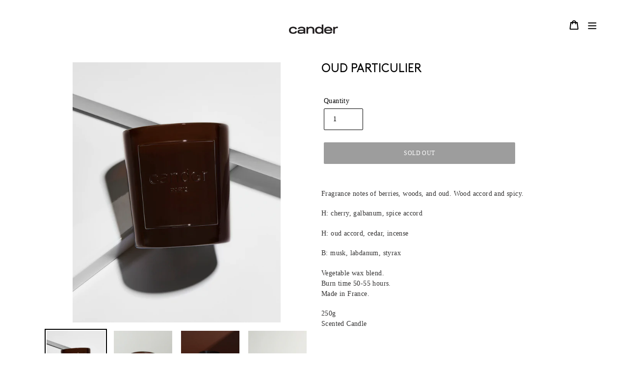

--- FILE ---
content_type: text/html; charset=utf-8
request_url: https://canderparis.com/products/oud-particulier
body_size: 23175
content:
<!doctype html>
<html class="no-js" lang="en">
<head>
  <meta charset="utf-8">
  <meta http-equiv="X-UA-Compatible" content="IE=edge,chrome=1">
  <meta name="viewport" content="width=device-width,initial-scale=1">
  <meta name="theme-color" content="#3a3a3a">

  <link rel="preconnect" href="https://cdn.shopify.com" crossorigin>
  <link rel="preconnect" href="https://fonts.shopifycdn.com" crossorigin>
  <link rel="preconnect" href="https://monorail-edge.shopifysvc.com"><link rel="preload" href="//canderparis.com/cdn/shop/t/11/assets/theme.css?v=77439947650585376421662042855" as="style">
  <link rel="preload" href="//canderparis.com/cdn/shop/t/11/assets/theme.js?v=16203573537316399521661725894" as="script">
  <link rel="preload" href="//canderparis.com/cdn/shop/t/11/assets/lazysizes.js?v=63098554868324070131661725894" as="script"><link rel="canonical" href="https://canderparis.com/products/oud-particulier"><link rel="shortcut icon" href="//canderparis.com/cdn/shop/files/cander_hand_web_32x32.jpg?v=1657817262" type="image/png"><title>OUD PARTICULIER
&ndash; Cander Paris</title><meta name="description" content="Fragrance notes of berries, woods, and oud. Wood accord and spicy. H: cherry, galbanum, spice accord H: oud accord, cedar, incense B: musk, labdanum, styrax Vegetable wax blend.Burn time 50-55 hours.Made in France. 250gScented Candle "><!-- /snippets/social-meta-tags.liquid -->


<meta property="og:site_name" content="Cander Paris">
<meta property="og:url" content="https://canderparis.com/products/oud-particulier">
<meta property="og:title" content="OUD PARTICULIER">
<meta property="og:type" content="product">
<meta property="og:description" content="Fragrance notes of berries, woods, and oud. Wood accord and spicy. H: cherry, galbanum, spice accord H: oud accord, cedar, incense B: musk, labdanum, styrax Vegetable wax blend.Burn time 50-55 hours.Made in France. 250gScented Candle "><meta property="og:image" content="http://canderparis.com/cdn/shop/files/Cander_White_Background_Brown_4x5_7bbf247f-0eda-4df7-be27-8bed99f4f449.jpg?v=1724256612">
  <meta property="og:image:secure_url" content="https://canderparis.com/cdn/shop/files/Cander_White_Background_Brown_4x5_7bbf247f-0eda-4df7-be27-8bed99f4f449.jpg?v=1724256612">
  <meta property="og:image:width" content="1365">
  <meta property="og:image:height" content="1706">
  <meta property="og:price:amount" content="100.00">
  <meta property="og:price:currency" content="USD">



<meta name="twitter:card" content="summary_large_image">
<meta name="twitter:title" content="OUD PARTICULIER">
<meta name="twitter:description" content="Fragrance notes of berries, woods, and oud. Wood accord and spicy. H: cherry, galbanum, spice accord H: oud accord, cedar, incense B: musk, labdanum, styrax Vegetable wax blend.Burn time 50-55 hours.Made in France. 250gScented Candle ">

  
<style data-shopify>
:root {
    --color-text: #000000;
    --color-text-rgb: 0, 0, 0;
    --color-body-text: #333232;
    --color-sale-text: #EA0606;
    --color-small-button-text-border: #3a3a3a;
    --color-text-field: #ffffff;
    --color-text-field-text: #000000;
    --color-text-field-text-rgb: 0, 0, 0;

    --color-btn-primary: #3a3a3a;
    --color-btn-primary-darker: #212121;
    --color-btn-primary-text: #fafafa;

    --color-blankstate: rgba(51, 50, 50, 0.35);
    --color-blankstate-border: rgba(51, 50, 50, 0.2);
    --color-blankstate-background: rgba(51, 50, 50, 0.1);

    --color-text-focus:#404040;
    --color-overlay-text-focus:#404040;
    --color-btn-primary-focus:#606060;
    --color-btn-social-focus:#e6e6e6;
    --color-small-button-text-border-focus:#606060;
    --predictive-search-focus:#f2f2f2;

    --color-body: #ffffff;
    --color-bg: #ffffff;
    --color-bg-rgb: 255, 255, 255;
    --color-bg-alt: rgba(51, 50, 50, 0.05);
    --color-bg-currency-selector: rgba(51, 50, 50, 0.2);

    --color-overlay-title-text: #000000;
    --color-image-overlay: #fff;
    --color-image-overlay-rgb: 255, 255, 255;--opacity-image-overlay: 0.35;--hover-overlay-opacity: 0.75;

    --color-border: #ffffff;
    --color-border-form: #000000;
    --color-border-form-darker: #000000;

    --svg-select-icon: url(//canderparis.com/cdn/shop/t/11/assets/ico-select.svg?v=29003672709104678581661725894);
    --slick-img-url: url(//canderparis.com/cdn/shop/t/11/assets/ajax-loader.gif?v=41356863302472015721661725894);

    --font-weight-body--bold: 700;
    --font-weight-body--bolder: 700;

    --font-stack-header: "EB Garamond", serif;
    --font-style-header: normal;
    --font-weight-header: 400;

    --font-stack-body: "EB Garamond", serif;
    --font-style-body: normal;
    --font-weight-body: 400;

    --font-size-header: 26;

    --font-size-base: 14;

    --font-h1-desktop: 35;
    --font-h1-mobile: 32;
    --font-h2-desktop: 20;
    --font-h2-mobile: 18;
    --font-h3-mobile: 20;
    --font-h4-desktop: 17;
    --font-h4-mobile: 15;
    --font-h5-desktop: 15;
    --font-h5-mobile: 13;
    --font-h6-desktop: 14;
    --font-h6-mobile: 12;

    --font-mega-title-large-desktop: 65;

    --font-rich-text-large: 16;
    --font-rich-text-small: 12;

    
--color-video-bg: #f2f2f2;

    
    --global-color-image-loader-primary: rgba(0, 0, 0, 0.06);
    --global-color-image-loader-secondary: rgba(0, 0, 0, 0.12);
  }
</style>


  <style>*,::after,::before{box-sizing:border-box}body{margin:0}body,html{background-color:var(--color-body)}body,button{font-size:calc(var(--font-size-base) * 1px);font-family:var(--font-stack-body);font-style:var(--font-style-body);font-weight:var(--font-weight-body);color:var(--color-text);line-height:1.5}body,button{-webkit-font-smoothing:antialiased;-webkit-text-size-adjust:100%}.border-bottom{border-bottom:1px solid var(--color-border)}.btn--link{background-color:transparent;border:0;margin:0;color:var(--color-text);text-align:left}.text-right{text-align:right}.icon{display:inline-block;width:20px;height:20px;vertical-align:middle;fill:currentColor}.icon__fallback-text,.visually-hidden{position:absolute!important;overflow:hidden;clip:rect(0 0 0 0);height:1px;width:1px;margin:-1px;padding:0;border:0}svg.icon:not(.icon--full-color) circle,svg.icon:not(.icon--full-color) ellipse,svg.icon:not(.icon--full-color) g,svg.icon:not(.icon--full-color) line,svg.icon:not(.icon--full-color) path,svg.icon:not(.icon--full-color) polygon,svg.icon:not(.icon--full-color) polyline,svg.icon:not(.icon--full-color) rect,symbol.icon:not(.icon--full-color) circle,symbol.icon:not(.icon--full-color) ellipse,symbol.icon:not(.icon--full-color) g,symbol.icon:not(.icon--full-color) line,symbol.icon:not(.icon--full-color) path,symbol.icon:not(.icon--full-color) polygon,symbol.icon:not(.icon--full-color) polyline,symbol.icon:not(.icon--full-color) rect{fill:inherit;stroke:inherit}li{list-style:none}.list--inline{padding:0;margin:0}.list--inline>li{display:inline-block;margin-bottom:0;vertical-align:middle}a{color:var(--color-text);text-decoration:none}.h1,.h2,h1,h2{margin:0 0 17.5px;font-family:var(--font-stack-header);font-style:var(--font-style-header);font-weight:var(--font-weight-header);line-height:1.2;overflow-wrap:break-word;word-wrap:break-word}.h1 a,.h2 a,h1 a,h2 a{color:inherit;text-decoration:none;font-weight:inherit}.h1,h1{font-size:calc(((var(--font-h1-desktop))/ (var(--font-size-base))) * 1em);text-transform:none;letter-spacing:0}@media only screen and (max-width:749px){.h1,h1{font-size:calc(((var(--font-h1-mobile))/ (var(--font-size-base))) * 1em)}}.h2,h2{font-size:calc(((var(--font-h2-desktop))/ (var(--font-size-base))) * 1em);text-transform:uppercase;letter-spacing:.1em}@media only screen and (max-width:749px){.h2,h2{font-size:calc(((var(--font-h2-mobile))/ (var(--font-size-base))) * 1em)}}p{color:var(--color-body-text);margin:0 0 19.44444px}@media only screen and (max-width:749px){p{font-size:calc(((var(--font-size-base) - 1)/ (var(--font-size-base))) * 1em)}}p:last-child{margin-bottom:0}@media only screen and (max-width:749px){.small--hide{display:none!important}}.grid{list-style:none;margin:0;padding:0;margin-left:-30px}.grid::after{content:'';display:table;clear:both}@media only screen and (max-width:749px){.grid{margin-left:-22px}}.grid::after{content:'';display:table;clear:both}.grid--no-gutters{margin-left:0}.grid--no-gutters .grid__item{padding-left:0}.grid--table{display:table;table-layout:fixed;width:100%}.grid--table>.grid__item{float:none;display:table-cell;vertical-align:middle}.grid__item{float:left;padding-left:30px;width:100%}@media only screen and (max-width:749px){.grid__item{padding-left:22px}}.grid__item[class*="--push"]{position:relative}@media only screen and (min-width:750px){.medium-up--one-quarter{width:25%}.medium-up--push-one-third{width:33.33%}.medium-up--one-half{width:50%}.medium-up--push-one-third{left:33.33%;position:relative}}.site-header{position:relative;background-color:var(--color-body)}@media only screen and (max-width:749px){.site-header{border-bottom:1px solid var(--color-border)}}@media only screen and (min-width:750px){.site-header{padding:0 55px}.site-header.logo--center{padding-top:30px}}.site-header__logo{margin:15px 0}.logo-align--center .site-header__logo{text-align:center;margin:0 auto}@media only screen and (max-width:749px){.logo-align--center .site-header__logo{text-align:left;margin:15px 0}}@media only screen and (max-width:749px){.site-header__logo{padding-left:22px;text-align:left}.site-header__logo img{margin:0}}.site-header__logo-link{display:inline-block;word-break:break-word}@media only screen and (min-width:750px){.logo-align--center .site-header__logo-link{margin:0 auto}}.site-header__logo-image{display:block}@media only screen and (min-width:750px){.site-header__logo-image{margin:0 auto}}.site-header__logo-image img{width:100%}.site-header__logo-image--centered img{margin:0 auto}.site-header__logo img{display:block}.site-header__icons{position:relative;white-space:nowrap}@media only screen and (max-width:749px){.site-header__icons{width:auto;padding-right:13px}.site-header__icons .btn--link,.site-header__icons .site-header__cart{font-size:calc(((var(--font-size-base))/ (var(--font-size-base))) * 1em)}}.site-header__icons-wrapper{position:relative;display:-webkit-flex;display:-ms-flexbox;display:flex;width:100%;-ms-flex-align:center;-webkit-align-items:center;-moz-align-items:center;-ms-align-items:center;-o-align-items:center;align-items:center;-webkit-justify-content:flex-end;-ms-justify-content:flex-end;justify-content:flex-end}.site-header__account,.site-header__cart,.site-header__search{position:relative}.site-header__search.site-header__icon{display:none}@media only screen and (min-width:1400px){.site-header__search.site-header__icon{display:block}}.site-header__search-toggle{display:block}@media only screen and (min-width:750px){.site-header__account,.site-header__cart{padding:10px 11px}}.site-header__cart-title,.site-header__search-title{position:absolute!important;overflow:hidden;clip:rect(0 0 0 0);height:1px;width:1px;margin:-1px;padding:0;border:0;display:block;vertical-align:middle}.site-header__cart-title{margin-right:3px}.site-header__cart-count{display:flex;align-items:center;justify-content:center;position:absolute;right:.4rem;top:.2rem;font-weight:700;background-color:var(--color-btn-primary);color:var(--color-btn-primary-text);border-radius:50%;min-width:1em;height:1em}.site-header__cart-count span{font-family:“BrownStd-Regular”,“BrownStd-Regular”,“BrownStd-Regular”,“BrownStd-Regular”,“BrownStd-Regular”;font-size:calc(11em / 16);line-height:1}@media only screen and (max-width:749px){.site-header__cart-count{top:calc(7em / 16);right:0;border-radius:50%;min-width:calc(19em / 16);height:calc(19em / 16)}}@media only screen and (max-width:749px){.site-header__cart-count span{padding:.25em calc(6em / 16);font-size:12px}}.site-header__menu{display:none}@media only screen and (max-width:749px){.site-header__icon{display:inline-block;vertical-align:middle;padding:10px 11px;margin:0}}@media only screen and (min-width:750px){.site-header__icon .icon-search{margin-right:3px}}.announcement-bar{z-index:10;position:relative;text-align:center;border-bottom:1px solid transparent;padding:2px}.announcement-bar__link{display:block}.announcement-bar__message{display:block;padding:11px 22px;font-size:calc(((16)/ (var(--font-size-base))) * 1em);font-weight:var(--font-weight-header)}@media only screen and (min-width:750px){.announcement-bar__message{padding-left:55px;padding-right:55px}}.site-nav{position:relative;padding:0;text-align:center;margin:25px 0}.site-nav a{padding:3px 10px}.site-nav__link{display:block;white-space:nowrap}.site-nav--centered .site-nav__link{padding-top:0}.site-nav__link .icon-chevron-down{width:calc(8em / 16);height:calc(8em / 16);margin-left:.5rem}.site-nav__label{border-bottom:1px solid transparent}.site-nav__link--active .site-nav__label{border-bottom-color:var(--color-text)}.site-nav__link--button{border:none;background-color:transparent;padding:3px 10px}.site-header__mobile-nav{z-index:11;position:relative;background-color:var(--color-body)}@media only screen and (max-width:749px){.site-header__mobile-nav{display:-webkit-flex;display:-ms-flexbox;display:flex;width:100%;-ms-flex-align:center;-webkit-align-items:center;-moz-align-items:center;-ms-align-items:center;-o-align-items:center;align-items:center}}.mobile-nav--open .icon-close{display:none}.main-content{opacity:0}.main-content .shopify-section{display:none}.main-content .shopify-section:first-child{display:inherit}.critical-hidden{display:none}</style>

  <script>
    window.performance.mark('debut:theme_stylesheet_loaded.start');

    function onLoadStylesheet() {
      performance.mark('debut:theme_stylesheet_loaded.end');
      performance.measure('debut:theme_stylesheet_loaded', 'debut:theme_stylesheet_loaded.start', 'debut:theme_stylesheet_loaded.end');

      var url = "//canderparis.com/cdn/shop/t/11/assets/theme.css?v=77439947650585376421662042855";
      var link = document.querySelector('link[href="' + url + '"]');
      link.loaded = true;
      link.dispatchEvent(new Event('load'));
    }
  </script>

  <link rel="stylesheet" href="//canderparis.com/cdn/shop/t/11/assets/theme.css?v=77439947650585376421662042855" type="text/css" media="print" onload="this.media='all';onLoadStylesheet()"><script>const moneyFormat = "${{amount}} USD"
var theme = {
      breakpoints: {
        medium: 750,
        large: 990,
        widescreen: 1400
      },
      strings: {
        addToCart: "Add to cart",
        soldOut: "Sold out",
        unavailable: "Unavailable",
        regularPrice: "Regular price",
        salePrice: "Sale price",
        sale: "Sale",
        fromLowestPrice: "from [price]",
        vendor: "Vendor",
        showMore: "Show More",
        showLess: "Show Less",
        searchFor: "Search for",
        addressError: "Error looking up that address",
        addressNoResults: "No results for that address",
        addressQueryLimit: "You have exceeded the Google API usage limit. Consider upgrading to a \u003ca href=\"https:\/\/developers.google.com\/maps\/premium\/usage-limits\"\u003ePremium Plan\u003c\/a\u003e.",
        authError: "There was a problem authenticating your Google Maps account.",
        newWindow: "Opens in a new window.",
        external: "Opens external website.",
        newWindowExternal: "Opens external website in a new window.",
        removeLabel: "Remove [product]",
        update: "Update",
        quantity: "Quantity",
        discountedTotal: "Discounted total",
        regularTotal: "Regular total",
        priceColumn: "See Price column for discount details.",
        quantityMinimumMessage: "Quantity must be 1 or more",
        cartError: "There was an error while updating your cart. Please try again.",
        removedItemMessage: "Removed \u003cspan class=\"cart__removed-product-details\"\u003e([quantity]) [link]\u003c\/span\u003e from your cart.",
        unitPrice: "Unit price",
        unitPriceSeparator: "per",
        oneCartCount: "1 item",
        otherCartCount: "[count] items",
        quantityLabel: "Quantity: [count]",
        products: "Products",
        loading: "Loading",
        number_of_results: "[result_number] of [results_count]",
        number_of_results_found: "[results_count] results found",
        one_result_found: "1 result found"
      },
      moneyFormat: moneyFormat,
      moneyFormatWithCurrency: "${{amount}} USD",
      settings: {
        predictiveSearchEnabled: true,
        predictiveSearchShowPrice: false,
        predictiveSearchShowVendor: false
      },
      stylesheet: "//canderparis.com/cdn/shop/t/11/assets/theme.css?v=77439947650585376421662042855"
    };document.documentElement.className = document.documentElement.className.replace('no-js', 'js');
  </script><script src="//canderparis.com/cdn/shop/t/11/assets/theme.js?v=16203573537316399521661725894" defer="defer"></script>
  <script src="//canderparis.com/cdn/shop/t/11/assets/lazysizes.js?v=63098554868324070131661725894" async="async"></script>

  <script type="text/javascript">
    if (window.MSInputMethodContext && document.documentMode) {
      var scripts = document.getElementsByTagName('script')[0];
      var polyfill = document.createElement("script");
      polyfill.defer = true;
      polyfill.src = "//canderparis.com/cdn/shop/t/11/assets/ie11CustomProperties.min.js?v=146208399201472936201661725894";

      scripts.parentNode.insertBefore(polyfill, scripts);
    }
  </script>

  <script>window.performance && window.performance.mark && window.performance.mark('shopify.content_for_header.start');</script><meta name="google-site-verification" content="K9CTBtrQ9eW6f7QGkc0cx5SeDdCZAmV1rlBXmDriQCw">
<meta id="shopify-digital-wallet" name="shopify-digital-wallet" content="/25483260/digital_wallets/dialog">
<meta name="shopify-checkout-api-token" content="40f62c403cd8da819500c665963569dc">
<meta id="in-context-paypal-metadata" data-shop-id="25483260" data-venmo-supported="false" data-environment="production" data-locale="en_US" data-paypal-v4="true" data-currency="USD">
<link rel="alternate" hreflang="x-default" href="https://canderparis.com/products/oud-particulier">
<link rel="alternate" hreflang="en" href="https://canderparis.com/products/oud-particulier">
<link rel="alternate" hreflang="fr" href="https://canderparis.com/fr/products/oud-particulier">
<link rel="alternate" hreflang="es" href="https://canderparis.com/es/products/oud-particulier">
<link rel="alternate" hreflang="it" href="https://canderparis.com/it/products/oud-particulier">
<link rel="alternate" hreflang="zh-Hans" href="https://canderparis.com/zh/products/oud-particulier">
<link rel="alternate" hreflang="ko" href="https://canderparis.com/ko/products/oud-particulier">
<link rel="alternate" hreflang="zh-Hans-AC" href="https://canderparis.com/zh/products/oud-particulier">
<link rel="alternate" hreflang="zh-Hans-AD" href="https://canderparis.com/zh/products/oud-particulier">
<link rel="alternate" hreflang="zh-Hans-AE" href="https://canderparis.com/zh/products/oud-particulier">
<link rel="alternate" hreflang="zh-Hans-AF" href="https://canderparis.com/zh/products/oud-particulier">
<link rel="alternate" hreflang="zh-Hans-AG" href="https://canderparis.com/zh/products/oud-particulier">
<link rel="alternate" hreflang="zh-Hans-AI" href="https://canderparis.com/zh/products/oud-particulier">
<link rel="alternate" hreflang="zh-Hans-AL" href="https://canderparis.com/zh/products/oud-particulier">
<link rel="alternate" hreflang="zh-Hans-AM" href="https://canderparis.com/zh/products/oud-particulier">
<link rel="alternate" hreflang="zh-Hans-AO" href="https://canderparis.com/zh/products/oud-particulier">
<link rel="alternate" hreflang="zh-Hans-AR" href="https://canderparis.com/zh/products/oud-particulier">
<link rel="alternate" hreflang="zh-Hans-AT" href="https://canderparis.com/zh/products/oud-particulier">
<link rel="alternate" hreflang="zh-Hans-AU" href="https://canderparis.com/zh/products/oud-particulier">
<link rel="alternate" hreflang="zh-Hans-AW" href="https://canderparis.com/zh/products/oud-particulier">
<link rel="alternate" hreflang="zh-Hans-AX" href="https://canderparis.com/zh/products/oud-particulier">
<link rel="alternate" hreflang="zh-Hans-AZ" href="https://canderparis.com/zh/products/oud-particulier">
<link rel="alternate" hreflang="zh-Hans-BA" href="https://canderparis.com/zh/products/oud-particulier">
<link rel="alternate" hreflang="zh-Hans-BB" href="https://canderparis.com/zh/products/oud-particulier">
<link rel="alternate" hreflang="zh-Hans-BD" href="https://canderparis.com/zh/products/oud-particulier">
<link rel="alternate" hreflang="zh-Hans-BE" href="https://canderparis.com/zh/products/oud-particulier">
<link rel="alternate" hreflang="zh-Hans-BF" href="https://canderparis.com/zh/products/oud-particulier">
<link rel="alternate" hreflang="zh-Hans-BG" href="https://canderparis.com/zh/products/oud-particulier">
<link rel="alternate" hreflang="zh-Hans-BH" href="https://canderparis.com/zh/products/oud-particulier">
<link rel="alternate" hreflang="zh-Hans-BI" href="https://canderparis.com/zh/products/oud-particulier">
<link rel="alternate" hreflang="zh-Hans-BJ" href="https://canderparis.com/zh/products/oud-particulier">
<link rel="alternate" hreflang="zh-Hans-BL" href="https://canderparis.com/zh/products/oud-particulier">
<link rel="alternate" hreflang="zh-Hans-BM" href="https://canderparis.com/zh/products/oud-particulier">
<link rel="alternate" hreflang="zh-Hans-BN" href="https://canderparis.com/zh/products/oud-particulier">
<link rel="alternate" hreflang="zh-Hans-BO" href="https://canderparis.com/zh/products/oud-particulier">
<link rel="alternate" hreflang="zh-Hans-BQ" href="https://canderparis.com/zh/products/oud-particulier">
<link rel="alternate" hreflang="zh-Hans-BR" href="https://canderparis.com/zh/products/oud-particulier">
<link rel="alternate" hreflang="zh-Hans-BS" href="https://canderparis.com/zh/products/oud-particulier">
<link rel="alternate" hreflang="zh-Hans-BT" href="https://canderparis.com/zh/products/oud-particulier">
<link rel="alternate" hreflang="zh-Hans-BW" href="https://canderparis.com/zh/products/oud-particulier">
<link rel="alternate" hreflang="zh-Hans-BY" href="https://canderparis.com/zh/products/oud-particulier">
<link rel="alternate" hreflang="zh-Hans-BZ" href="https://canderparis.com/zh/products/oud-particulier">
<link rel="alternate" hreflang="zh-Hans-CA" href="https://canderparis.com/zh/products/oud-particulier">
<link rel="alternate" hreflang="zh-Hans-CC" href="https://canderparis.com/zh/products/oud-particulier">
<link rel="alternate" hreflang="zh-Hans-CD" href="https://canderparis.com/zh/products/oud-particulier">
<link rel="alternate" hreflang="zh-Hans-CF" href="https://canderparis.com/zh/products/oud-particulier">
<link rel="alternate" hreflang="zh-Hans-CG" href="https://canderparis.com/zh/products/oud-particulier">
<link rel="alternate" hreflang="zh-Hans-CH" href="https://canderparis.com/zh/products/oud-particulier">
<link rel="alternate" hreflang="zh-Hans-CI" href="https://canderparis.com/zh/products/oud-particulier">
<link rel="alternate" hreflang="zh-Hans-CK" href="https://canderparis.com/zh/products/oud-particulier">
<link rel="alternate" hreflang="zh-Hans-CL" href="https://canderparis.com/zh/products/oud-particulier">
<link rel="alternate" hreflang="zh-Hans-CM" href="https://canderparis.com/zh/products/oud-particulier">
<link rel="alternate" hreflang="zh-Hans-CO" href="https://canderparis.com/zh/products/oud-particulier">
<link rel="alternate" hreflang="zh-Hans-CR" href="https://canderparis.com/zh/products/oud-particulier">
<link rel="alternate" hreflang="zh-Hans-CV" href="https://canderparis.com/zh/products/oud-particulier">
<link rel="alternate" hreflang="zh-Hans-CW" href="https://canderparis.com/zh/products/oud-particulier">
<link rel="alternate" hreflang="zh-Hans-CX" href="https://canderparis.com/zh/products/oud-particulier">
<link rel="alternate" hreflang="zh-Hans-CY" href="https://canderparis.com/zh/products/oud-particulier">
<link rel="alternate" hreflang="zh-Hans-CZ" href="https://canderparis.com/zh/products/oud-particulier">
<link rel="alternate" hreflang="zh-Hans-DE" href="https://canderparis.com/zh/products/oud-particulier">
<link rel="alternate" hreflang="zh-Hans-DJ" href="https://canderparis.com/zh/products/oud-particulier">
<link rel="alternate" hreflang="zh-Hans-DK" href="https://canderparis.com/zh/products/oud-particulier">
<link rel="alternate" hreflang="zh-Hans-DM" href="https://canderparis.com/zh/products/oud-particulier">
<link rel="alternate" hreflang="zh-Hans-DO" href="https://canderparis.com/zh/products/oud-particulier">
<link rel="alternate" hreflang="zh-Hans-DZ" href="https://canderparis.com/zh/products/oud-particulier">
<link rel="alternate" hreflang="zh-Hans-EC" href="https://canderparis.com/zh/products/oud-particulier">
<link rel="alternate" hreflang="zh-Hans-EE" href="https://canderparis.com/zh/products/oud-particulier">
<link rel="alternate" hreflang="zh-Hans-EG" href="https://canderparis.com/zh/products/oud-particulier">
<link rel="alternate" hreflang="zh-Hans-EH" href="https://canderparis.com/zh/products/oud-particulier">
<link rel="alternate" hreflang="zh-Hans-ER" href="https://canderparis.com/zh/products/oud-particulier">
<link rel="alternate" hreflang="zh-Hans-ES" href="https://canderparis.com/zh/products/oud-particulier">
<link rel="alternate" hreflang="zh-Hans-ET" href="https://canderparis.com/zh/products/oud-particulier">
<link rel="alternate" hreflang="zh-Hans-FI" href="https://canderparis.com/zh/products/oud-particulier">
<link rel="alternate" hreflang="zh-Hans-FJ" href="https://canderparis.com/zh/products/oud-particulier">
<link rel="alternate" hreflang="zh-Hans-FK" href="https://canderparis.com/zh/products/oud-particulier">
<link rel="alternate" hreflang="zh-Hans-FO" href="https://canderparis.com/zh/products/oud-particulier">
<link rel="alternate" hreflang="zh-Hans-FR" href="https://canderparis.com/zh/products/oud-particulier">
<link rel="alternate" hreflang="zh-Hans-GA" href="https://canderparis.com/zh/products/oud-particulier">
<link rel="alternate" hreflang="zh-Hans-GB" href="https://canderparis.com/zh/products/oud-particulier">
<link rel="alternate" hreflang="zh-Hans-GD" href="https://canderparis.com/zh/products/oud-particulier">
<link rel="alternate" hreflang="zh-Hans-GE" href="https://canderparis.com/zh/products/oud-particulier">
<link rel="alternate" hreflang="zh-Hans-GF" href="https://canderparis.com/zh/products/oud-particulier">
<link rel="alternate" hreflang="zh-Hans-GG" href="https://canderparis.com/zh/products/oud-particulier">
<link rel="alternate" hreflang="zh-Hans-GH" href="https://canderparis.com/zh/products/oud-particulier">
<link rel="alternate" hreflang="zh-Hans-GI" href="https://canderparis.com/zh/products/oud-particulier">
<link rel="alternate" hreflang="zh-Hans-GL" href="https://canderparis.com/zh/products/oud-particulier">
<link rel="alternate" hreflang="zh-Hans-GM" href="https://canderparis.com/zh/products/oud-particulier">
<link rel="alternate" hreflang="zh-Hans-GN" href="https://canderparis.com/zh/products/oud-particulier">
<link rel="alternate" hreflang="zh-Hans-GP" href="https://canderparis.com/zh/products/oud-particulier">
<link rel="alternate" hreflang="zh-Hans-GQ" href="https://canderparis.com/zh/products/oud-particulier">
<link rel="alternate" hreflang="zh-Hans-GR" href="https://canderparis.com/zh/products/oud-particulier">
<link rel="alternate" hreflang="zh-Hans-GS" href="https://canderparis.com/zh/products/oud-particulier">
<link rel="alternate" hreflang="zh-Hans-GT" href="https://canderparis.com/zh/products/oud-particulier">
<link rel="alternate" hreflang="zh-Hans-GW" href="https://canderparis.com/zh/products/oud-particulier">
<link rel="alternate" hreflang="zh-Hans-GY" href="https://canderparis.com/zh/products/oud-particulier">
<link rel="alternate" hreflang="zh-Hans-HK" href="https://canderparis.com/zh/products/oud-particulier">
<link rel="alternate" hreflang="zh-Hans-HN" href="https://canderparis.com/zh/products/oud-particulier">
<link rel="alternate" hreflang="zh-Hans-HR" href="https://canderparis.com/zh/products/oud-particulier">
<link rel="alternate" hreflang="zh-Hans-HT" href="https://canderparis.com/zh/products/oud-particulier">
<link rel="alternate" hreflang="zh-Hans-HU" href="https://canderparis.com/zh/products/oud-particulier">
<link rel="alternate" hreflang="zh-Hans-ID" href="https://canderparis.com/zh/products/oud-particulier">
<link rel="alternate" hreflang="zh-Hans-IE" href="https://canderparis.com/zh/products/oud-particulier">
<link rel="alternate" hreflang="zh-Hans-IL" href="https://canderparis.com/zh/products/oud-particulier">
<link rel="alternate" hreflang="zh-Hans-IM" href="https://canderparis.com/zh/products/oud-particulier">
<link rel="alternate" hreflang="zh-Hans-IN" href="https://canderparis.com/zh/products/oud-particulier">
<link rel="alternate" hreflang="zh-Hans-IO" href="https://canderparis.com/zh/products/oud-particulier">
<link rel="alternate" hreflang="zh-Hans-IQ" href="https://canderparis.com/zh/products/oud-particulier">
<link rel="alternate" hreflang="zh-Hans-IS" href="https://canderparis.com/zh/products/oud-particulier">
<link rel="alternate" hreflang="zh-Hans-IT" href="https://canderparis.com/zh/products/oud-particulier">
<link rel="alternate" hreflang="zh-Hans-JE" href="https://canderparis.com/zh/products/oud-particulier">
<link rel="alternate" hreflang="zh-Hans-JM" href="https://canderparis.com/zh/products/oud-particulier">
<link rel="alternate" hreflang="zh-Hans-JO" href="https://canderparis.com/zh/products/oud-particulier">
<link rel="alternate" hreflang="zh-Hans-JP" href="https://canderparis.com/zh/products/oud-particulier">
<link rel="alternate" hreflang="zh-Hans-KE" href="https://canderparis.com/zh/products/oud-particulier">
<link rel="alternate" hreflang="zh-Hans-KG" href="https://canderparis.com/zh/products/oud-particulier">
<link rel="alternate" hreflang="zh-Hans-KH" href="https://canderparis.com/zh/products/oud-particulier">
<link rel="alternate" hreflang="zh-Hans-KI" href="https://canderparis.com/zh/products/oud-particulier">
<link rel="alternate" hreflang="zh-Hans-KM" href="https://canderparis.com/zh/products/oud-particulier">
<link rel="alternate" hreflang="zh-Hans-KN" href="https://canderparis.com/zh/products/oud-particulier">
<link rel="alternate" hreflang="zh-Hans-KR" href="https://canderparis.com/zh/products/oud-particulier">
<link rel="alternate" hreflang="zh-Hans-KW" href="https://canderparis.com/zh/products/oud-particulier">
<link rel="alternate" hreflang="zh-Hans-KY" href="https://canderparis.com/zh/products/oud-particulier">
<link rel="alternate" hreflang="zh-Hans-KZ" href="https://canderparis.com/zh/products/oud-particulier">
<link rel="alternate" hreflang="zh-Hans-LA" href="https://canderparis.com/zh/products/oud-particulier">
<link rel="alternate" hreflang="zh-Hans-LB" href="https://canderparis.com/zh/products/oud-particulier">
<link rel="alternate" hreflang="zh-Hans-LC" href="https://canderparis.com/zh/products/oud-particulier">
<link rel="alternate" hreflang="zh-Hans-LI" href="https://canderparis.com/zh/products/oud-particulier">
<link rel="alternate" hreflang="zh-Hans-LK" href="https://canderparis.com/zh/products/oud-particulier">
<link rel="alternate" hreflang="zh-Hans-LR" href="https://canderparis.com/zh/products/oud-particulier">
<link rel="alternate" hreflang="zh-Hans-LS" href="https://canderparis.com/zh/products/oud-particulier">
<link rel="alternate" hreflang="zh-Hans-LT" href="https://canderparis.com/zh/products/oud-particulier">
<link rel="alternate" hreflang="zh-Hans-LU" href="https://canderparis.com/zh/products/oud-particulier">
<link rel="alternate" hreflang="zh-Hans-LV" href="https://canderparis.com/zh/products/oud-particulier">
<link rel="alternate" hreflang="zh-Hans-LY" href="https://canderparis.com/zh/products/oud-particulier">
<link rel="alternate" hreflang="zh-Hans-MA" href="https://canderparis.com/zh/products/oud-particulier">
<link rel="alternate" hreflang="zh-Hans-MC" href="https://canderparis.com/zh/products/oud-particulier">
<link rel="alternate" hreflang="zh-Hans-MD" href="https://canderparis.com/zh/products/oud-particulier">
<link rel="alternate" hreflang="zh-Hans-ME" href="https://canderparis.com/zh/products/oud-particulier">
<link rel="alternate" hreflang="zh-Hans-MF" href="https://canderparis.com/zh/products/oud-particulier">
<link rel="alternate" hreflang="zh-Hans-MG" href="https://canderparis.com/zh/products/oud-particulier">
<link rel="alternate" hreflang="zh-Hans-MK" href="https://canderparis.com/zh/products/oud-particulier">
<link rel="alternate" hreflang="zh-Hans-ML" href="https://canderparis.com/zh/products/oud-particulier">
<link rel="alternate" hreflang="zh-Hans-MM" href="https://canderparis.com/zh/products/oud-particulier">
<link rel="alternate" hreflang="zh-Hans-MN" href="https://canderparis.com/zh/products/oud-particulier">
<link rel="alternate" hreflang="zh-Hans-MO" href="https://canderparis.com/zh/products/oud-particulier">
<link rel="alternate" hreflang="zh-Hans-MQ" href="https://canderparis.com/zh/products/oud-particulier">
<link rel="alternate" hreflang="zh-Hans-MR" href="https://canderparis.com/zh/products/oud-particulier">
<link rel="alternate" hreflang="zh-Hans-MS" href="https://canderparis.com/zh/products/oud-particulier">
<link rel="alternate" hreflang="zh-Hans-MT" href="https://canderparis.com/zh/products/oud-particulier">
<link rel="alternate" hreflang="zh-Hans-MU" href="https://canderparis.com/zh/products/oud-particulier">
<link rel="alternate" hreflang="zh-Hans-MV" href="https://canderparis.com/zh/products/oud-particulier">
<link rel="alternate" hreflang="zh-Hans-MW" href="https://canderparis.com/zh/products/oud-particulier">
<link rel="alternate" hreflang="zh-Hans-MX" href="https://canderparis.com/zh/products/oud-particulier">
<link rel="alternate" hreflang="zh-Hans-MY" href="https://canderparis.com/zh/products/oud-particulier">
<link rel="alternate" hreflang="zh-Hans-MZ" href="https://canderparis.com/zh/products/oud-particulier">
<link rel="alternate" hreflang="zh-Hans-NA" href="https://canderparis.com/zh/products/oud-particulier">
<link rel="alternate" hreflang="zh-Hans-NC" href="https://canderparis.com/zh/products/oud-particulier">
<link rel="alternate" hreflang="zh-Hans-NE" href="https://canderparis.com/zh/products/oud-particulier">
<link rel="alternate" hreflang="zh-Hans-NF" href="https://canderparis.com/zh/products/oud-particulier">
<link rel="alternate" hreflang="zh-Hans-NG" href="https://canderparis.com/zh/products/oud-particulier">
<link rel="alternate" hreflang="zh-Hans-NI" href="https://canderparis.com/zh/products/oud-particulier">
<link rel="alternate" hreflang="zh-Hans-NL" href="https://canderparis.com/zh/products/oud-particulier">
<link rel="alternate" hreflang="zh-Hans-NO" href="https://canderparis.com/zh/products/oud-particulier">
<link rel="alternate" hreflang="zh-Hans-NP" href="https://canderparis.com/zh/products/oud-particulier">
<link rel="alternate" hreflang="zh-Hans-NR" href="https://canderparis.com/zh/products/oud-particulier">
<link rel="alternate" hreflang="zh-Hans-NU" href="https://canderparis.com/zh/products/oud-particulier">
<link rel="alternate" hreflang="zh-Hans-NZ" href="https://canderparis.com/zh/products/oud-particulier">
<link rel="alternate" hreflang="zh-Hans-OM" href="https://canderparis.com/zh/products/oud-particulier">
<link rel="alternate" hreflang="zh-Hans-PA" href="https://canderparis.com/zh/products/oud-particulier">
<link rel="alternate" hreflang="zh-Hans-PE" href="https://canderparis.com/zh/products/oud-particulier">
<link rel="alternate" hreflang="zh-Hans-PF" href="https://canderparis.com/zh/products/oud-particulier">
<link rel="alternate" hreflang="zh-Hans-PG" href="https://canderparis.com/zh/products/oud-particulier">
<link rel="alternate" hreflang="zh-Hans-PH" href="https://canderparis.com/zh/products/oud-particulier">
<link rel="alternate" hreflang="zh-Hans-PK" href="https://canderparis.com/zh/products/oud-particulier">
<link rel="alternate" hreflang="zh-Hans-PL" href="https://canderparis.com/zh/products/oud-particulier">
<link rel="alternate" hreflang="zh-Hans-PM" href="https://canderparis.com/zh/products/oud-particulier">
<link rel="alternate" hreflang="zh-Hans-PN" href="https://canderparis.com/zh/products/oud-particulier">
<link rel="alternate" hreflang="zh-Hans-PS" href="https://canderparis.com/zh/products/oud-particulier">
<link rel="alternate" hreflang="zh-Hans-PT" href="https://canderparis.com/zh/products/oud-particulier">
<link rel="alternate" hreflang="zh-Hans-PY" href="https://canderparis.com/zh/products/oud-particulier">
<link rel="alternate" hreflang="zh-Hans-QA" href="https://canderparis.com/zh/products/oud-particulier">
<link rel="alternate" hreflang="zh-Hans-RE" href="https://canderparis.com/zh/products/oud-particulier">
<link rel="alternate" hreflang="zh-Hans-RO" href="https://canderparis.com/zh/products/oud-particulier">
<link rel="alternate" hreflang="zh-Hans-RS" href="https://canderparis.com/zh/products/oud-particulier">
<link rel="alternate" hreflang="zh-Hans-RU" href="https://canderparis.com/zh/products/oud-particulier">
<link rel="alternate" hreflang="zh-Hans-RW" href="https://canderparis.com/zh/products/oud-particulier">
<link rel="alternate" hreflang="zh-Hans-SA" href="https://canderparis.com/zh/products/oud-particulier">
<link rel="alternate" hreflang="zh-Hans-SB" href="https://canderparis.com/zh/products/oud-particulier">
<link rel="alternate" hreflang="zh-Hans-SC" href="https://canderparis.com/zh/products/oud-particulier">
<link rel="alternate" hreflang="zh-Hans-SD" href="https://canderparis.com/zh/products/oud-particulier">
<link rel="alternate" hreflang="zh-Hans-SE" href="https://canderparis.com/zh/products/oud-particulier">
<link rel="alternate" hreflang="zh-Hans-SG" href="https://canderparis.com/zh/products/oud-particulier">
<link rel="alternate" hreflang="zh-Hans-SH" href="https://canderparis.com/zh/products/oud-particulier">
<link rel="alternate" hreflang="zh-Hans-SI" href="https://canderparis.com/zh/products/oud-particulier">
<link rel="alternate" hreflang="zh-Hans-SJ" href="https://canderparis.com/zh/products/oud-particulier">
<link rel="alternate" hreflang="zh-Hans-SK" href="https://canderparis.com/zh/products/oud-particulier">
<link rel="alternate" hreflang="zh-Hans-SL" href="https://canderparis.com/zh/products/oud-particulier">
<link rel="alternate" hreflang="zh-Hans-SM" href="https://canderparis.com/zh/products/oud-particulier">
<link rel="alternate" hreflang="zh-Hans-SN" href="https://canderparis.com/zh/products/oud-particulier">
<link rel="alternate" hreflang="zh-Hans-SO" href="https://canderparis.com/zh/products/oud-particulier">
<link rel="alternate" hreflang="zh-Hans-SR" href="https://canderparis.com/zh/products/oud-particulier">
<link rel="alternate" hreflang="zh-Hans-SS" href="https://canderparis.com/zh/products/oud-particulier">
<link rel="alternate" hreflang="zh-Hans-ST" href="https://canderparis.com/zh/products/oud-particulier">
<link rel="alternate" hreflang="zh-Hans-SV" href="https://canderparis.com/zh/products/oud-particulier">
<link rel="alternate" hreflang="zh-Hans-SX" href="https://canderparis.com/zh/products/oud-particulier">
<link rel="alternate" hreflang="zh-Hans-SZ" href="https://canderparis.com/zh/products/oud-particulier">
<link rel="alternate" hreflang="zh-Hans-TA" href="https://canderparis.com/zh/products/oud-particulier">
<link rel="alternate" hreflang="zh-Hans-TC" href="https://canderparis.com/zh/products/oud-particulier">
<link rel="alternate" hreflang="zh-Hans-TD" href="https://canderparis.com/zh/products/oud-particulier">
<link rel="alternate" hreflang="zh-Hans-TF" href="https://canderparis.com/zh/products/oud-particulier">
<link rel="alternate" hreflang="zh-Hans-TG" href="https://canderparis.com/zh/products/oud-particulier">
<link rel="alternate" hreflang="zh-Hans-TH" href="https://canderparis.com/zh/products/oud-particulier">
<link rel="alternate" hreflang="zh-Hans-TJ" href="https://canderparis.com/zh/products/oud-particulier">
<link rel="alternate" hreflang="zh-Hans-TK" href="https://canderparis.com/zh/products/oud-particulier">
<link rel="alternate" hreflang="zh-Hans-TL" href="https://canderparis.com/zh/products/oud-particulier">
<link rel="alternate" hreflang="zh-Hans-TM" href="https://canderparis.com/zh/products/oud-particulier">
<link rel="alternate" hreflang="zh-Hans-TN" href="https://canderparis.com/zh/products/oud-particulier">
<link rel="alternate" hreflang="zh-Hans-TO" href="https://canderparis.com/zh/products/oud-particulier">
<link rel="alternate" hreflang="zh-Hans-TR" href="https://canderparis.com/zh/products/oud-particulier">
<link rel="alternate" hreflang="zh-Hans-TT" href="https://canderparis.com/zh/products/oud-particulier">
<link rel="alternate" hreflang="zh-Hans-TV" href="https://canderparis.com/zh/products/oud-particulier">
<link rel="alternate" hreflang="zh-Hans-TW" href="https://canderparis.com/zh/products/oud-particulier">
<link rel="alternate" hreflang="zh-Hans-TZ" href="https://canderparis.com/zh/products/oud-particulier">
<link rel="alternate" hreflang="zh-Hans-UA" href="https://canderparis.com/zh/products/oud-particulier">
<link rel="alternate" hreflang="zh-Hans-UG" href="https://canderparis.com/zh/products/oud-particulier">
<link rel="alternate" hreflang="zh-Hans-UM" href="https://canderparis.com/zh/products/oud-particulier">
<link rel="alternate" hreflang="zh-Hans-US" href="https://canderparis.com/zh/products/oud-particulier">
<link rel="alternate" hreflang="zh-Hans-UY" href="https://canderparis.com/zh/products/oud-particulier">
<link rel="alternate" hreflang="zh-Hans-UZ" href="https://canderparis.com/zh/products/oud-particulier">
<link rel="alternate" hreflang="zh-Hans-VA" href="https://canderparis.com/zh/products/oud-particulier">
<link rel="alternate" hreflang="zh-Hans-VC" href="https://canderparis.com/zh/products/oud-particulier">
<link rel="alternate" hreflang="zh-Hans-VE" href="https://canderparis.com/zh/products/oud-particulier">
<link rel="alternate" hreflang="zh-Hans-VG" href="https://canderparis.com/zh/products/oud-particulier">
<link rel="alternate" hreflang="zh-Hans-VN" href="https://canderparis.com/zh/products/oud-particulier">
<link rel="alternate" hreflang="zh-Hans-VU" href="https://canderparis.com/zh/products/oud-particulier">
<link rel="alternate" hreflang="zh-Hans-WF" href="https://canderparis.com/zh/products/oud-particulier">
<link rel="alternate" hreflang="zh-Hans-WS" href="https://canderparis.com/zh/products/oud-particulier">
<link rel="alternate" hreflang="zh-Hans-XK" href="https://canderparis.com/zh/products/oud-particulier">
<link rel="alternate" hreflang="zh-Hans-YE" href="https://canderparis.com/zh/products/oud-particulier">
<link rel="alternate" hreflang="zh-Hans-YT" href="https://canderparis.com/zh/products/oud-particulier">
<link rel="alternate" hreflang="zh-Hans-ZA" href="https://canderparis.com/zh/products/oud-particulier">
<link rel="alternate" hreflang="zh-Hans-ZM" href="https://canderparis.com/zh/products/oud-particulier">
<link rel="alternate" hreflang="zh-Hans-ZW" href="https://canderparis.com/zh/products/oud-particulier">
<link rel="alternate" type="application/json+oembed" href="https://canderparis.com/products/oud-particulier.oembed">
<script async="async" src="/checkouts/internal/preloads.js?locale=en-US"></script>
<link rel="preconnect" href="https://shop.app" crossorigin="anonymous">
<script async="async" src="https://shop.app/checkouts/internal/preloads.js?locale=en-US&shop_id=25483260" crossorigin="anonymous"></script>
<script id="apple-pay-shop-capabilities" type="application/json">{"shopId":25483260,"countryCode":"US","currencyCode":"USD","merchantCapabilities":["supports3DS"],"merchantId":"gid:\/\/shopify\/Shop\/25483260","merchantName":"Cander Paris","requiredBillingContactFields":["postalAddress","email","phone"],"requiredShippingContactFields":["postalAddress","email","phone"],"shippingType":"shipping","supportedNetworks":["visa","masterCard","amex","discover","elo","jcb"],"total":{"type":"pending","label":"Cander Paris","amount":"1.00"},"shopifyPaymentsEnabled":true,"supportsSubscriptions":true}</script>
<script id="shopify-features" type="application/json">{"accessToken":"40f62c403cd8da819500c665963569dc","betas":["rich-media-storefront-analytics"],"domain":"canderparis.com","predictiveSearch":true,"shopId":25483260,"locale":"en"}</script>
<script>var Shopify = Shopify || {};
Shopify.shop = "cander-paris-us.myshopify.com";
Shopify.locale = "en";
Shopify.currency = {"active":"USD","rate":"1.0"};
Shopify.country = "US";
Shopify.theme = {"name":"Launch Theme V1.0","id":124100313130,"schema_name":"Debut","schema_version":"17.14.1","theme_store_id":796,"role":"main"};
Shopify.theme.handle = "null";
Shopify.theme.style = {"id":null,"handle":null};
Shopify.cdnHost = "canderparis.com/cdn";
Shopify.routes = Shopify.routes || {};
Shopify.routes.root = "/";</script>
<script type="module">!function(o){(o.Shopify=o.Shopify||{}).modules=!0}(window);</script>
<script>!function(o){function n(){var o=[];function n(){o.push(Array.prototype.slice.apply(arguments))}return n.q=o,n}var t=o.Shopify=o.Shopify||{};t.loadFeatures=n(),t.autoloadFeatures=n()}(window);</script>
<script>
  window.ShopifyPay = window.ShopifyPay || {};
  window.ShopifyPay.apiHost = "shop.app\/pay";
  window.ShopifyPay.redirectState = null;
</script>
<script id="shop-js-analytics" type="application/json">{"pageType":"product"}</script>
<script defer="defer" async type="module" src="//canderparis.com/cdn/shopifycloud/shop-js/modules/v2/client.init-shop-cart-sync_BdyHc3Nr.en.esm.js"></script>
<script defer="defer" async type="module" src="//canderparis.com/cdn/shopifycloud/shop-js/modules/v2/chunk.common_Daul8nwZ.esm.js"></script>
<script type="module">
  await import("//canderparis.com/cdn/shopifycloud/shop-js/modules/v2/client.init-shop-cart-sync_BdyHc3Nr.en.esm.js");
await import("//canderparis.com/cdn/shopifycloud/shop-js/modules/v2/chunk.common_Daul8nwZ.esm.js");

  window.Shopify.SignInWithShop?.initShopCartSync?.({"fedCMEnabled":true,"windoidEnabled":true});

</script>
<script defer="defer" async type="module" src="//canderparis.com/cdn/shopifycloud/shop-js/modules/v2/client.payment-terms_MV4M3zvL.en.esm.js"></script>
<script defer="defer" async type="module" src="//canderparis.com/cdn/shopifycloud/shop-js/modules/v2/chunk.common_Daul8nwZ.esm.js"></script>
<script defer="defer" async type="module" src="//canderparis.com/cdn/shopifycloud/shop-js/modules/v2/chunk.modal_CQq8HTM6.esm.js"></script>
<script type="module">
  await import("//canderparis.com/cdn/shopifycloud/shop-js/modules/v2/client.payment-terms_MV4M3zvL.en.esm.js");
await import("//canderparis.com/cdn/shopifycloud/shop-js/modules/v2/chunk.common_Daul8nwZ.esm.js");
await import("//canderparis.com/cdn/shopifycloud/shop-js/modules/v2/chunk.modal_CQq8HTM6.esm.js");

  
</script>
<script>
  window.Shopify = window.Shopify || {};
  if (!window.Shopify.featureAssets) window.Shopify.featureAssets = {};
  window.Shopify.featureAssets['shop-js'] = {"shop-cart-sync":["modules/v2/client.shop-cart-sync_QYOiDySF.en.esm.js","modules/v2/chunk.common_Daul8nwZ.esm.js"],"init-fed-cm":["modules/v2/client.init-fed-cm_DchLp9rc.en.esm.js","modules/v2/chunk.common_Daul8nwZ.esm.js"],"shop-button":["modules/v2/client.shop-button_OV7bAJc5.en.esm.js","modules/v2/chunk.common_Daul8nwZ.esm.js"],"init-windoid":["modules/v2/client.init-windoid_DwxFKQ8e.en.esm.js","modules/v2/chunk.common_Daul8nwZ.esm.js"],"shop-cash-offers":["modules/v2/client.shop-cash-offers_DWtL6Bq3.en.esm.js","modules/v2/chunk.common_Daul8nwZ.esm.js","modules/v2/chunk.modal_CQq8HTM6.esm.js"],"shop-toast-manager":["modules/v2/client.shop-toast-manager_CX9r1SjA.en.esm.js","modules/v2/chunk.common_Daul8nwZ.esm.js"],"init-shop-email-lookup-coordinator":["modules/v2/client.init-shop-email-lookup-coordinator_UhKnw74l.en.esm.js","modules/v2/chunk.common_Daul8nwZ.esm.js"],"pay-button":["modules/v2/client.pay-button_DzxNnLDY.en.esm.js","modules/v2/chunk.common_Daul8nwZ.esm.js"],"avatar":["modules/v2/client.avatar_BTnouDA3.en.esm.js"],"init-shop-cart-sync":["modules/v2/client.init-shop-cart-sync_BdyHc3Nr.en.esm.js","modules/v2/chunk.common_Daul8nwZ.esm.js"],"shop-login-button":["modules/v2/client.shop-login-button_D8B466_1.en.esm.js","modules/v2/chunk.common_Daul8nwZ.esm.js","modules/v2/chunk.modal_CQq8HTM6.esm.js"],"init-customer-accounts-sign-up":["modules/v2/client.init-customer-accounts-sign-up_C8fpPm4i.en.esm.js","modules/v2/client.shop-login-button_D8B466_1.en.esm.js","modules/v2/chunk.common_Daul8nwZ.esm.js","modules/v2/chunk.modal_CQq8HTM6.esm.js"],"init-shop-for-new-customer-accounts":["modules/v2/client.init-shop-for-new-customer-accounts_CVTO0Ztu.en.esm.js","modules/v2/client.shop-login-button_D8B466_1.en.esm.js","modules/v2/chunk.common_Daul8nwZ.esm.js","modules/v2/chunk.modal_CQq8HTM6.esm.js"],"init-customer-accounts":["modules/v2/client.init-customer-accounts_dRgKMfrE.en.esm.js","modules/v2/client.shop-login-button_D8B466_1.en.esm.js","modules/v2/chunk.common_Daul8nwZ.esm.js","modules/v2/chunk.modal_CQq8HTM6.esm.js"],"shop-follow-button":["modules/v2/client.shop-follow-button_CkZpjEct.en.esm.js","modules/v2/chunk.common_Daul8nwZ.esm.js","modules/v2/chunk.modal_CQq8HTM6.esm.js"],"lead-capture":["modules/v2/client.lead-capture_BntHBhfp.en.esm.js","modules/v2/chunk.common_Daul8nwZ.esm.js","modules/v2/chunk.modal_CQq8HTM6.esm.js"],"checkout-modal":["modules/v2/client.checkout-modal_CfxcYbTm.en.esm.js","modules/v2/chunk.common_Daul8nwZ.esm.js","modules/v2/chunk.modal_CQq8HTM6.esm.js"],"shop-login":["modules/v2/client.shop-login_Da4GZ2H6.en.esm.js","modules/v2/chunk.common_Daul8nwZ.esm.js","modules/v2/chunk.modal_CQq8HTM6.esm.js"],"payment-terms":["modules/v2/client.payment-terms_MV4M3zvL.en.esm.js","modules/v2/chunk.common_Daul8nwZ.esm.js","modules/v2/chunk.modal_CQq8HTM6.esm.js"]};
</script>
<script>(function() {
  var isLoaded = false;
  function asyncLoad() {
    if (isLoaded) return;
    isLoaded = true;
    var urls = ["https:\/\/storage.nfcube.com\/instafeed-af8883b197811b532b3a9aa6f553a661.js?shop=cander-paris-us.myshopify.com"];
    for (var i = 0; i < urls.length; i++) {
      var s = document.createElement('script');
      s.type = 'text/javascript';
      s.async = true;
      s.src = urls[i];
      var x = document.getElementsByTagName('script')[0];
      x.parentNode.insertBefore(s, x);
    }
  };
  if(window.attachEvent) {
    window.attachEvent('onload', asyncLoad);
  } else {
    window.addEventListener('load', asyncLoad, false);
  }
})();</script>
<script id="__st">var __st={"a":25483260,"offset":-18000,"reqid":"4e34c0d2-58d9-4c5b-bfab-e3b04a821786-1769029281","pageurl":"canderparis.com\/products\/oud-particulier","u":"2d3cda48c88b","p":"product","rtyp":"product","rid":6877245374506};</script>
<script>window.ShopifyPaypalV4VisibilityTracking = true;</script>
<script id="captcha-bootstrap">!function(){'use strict';const t='contact',e='account',n='new_comment',o=[[t,t],['blogs',n],['comments',n],[t,'customer']],c=[[e,'customer_login'],[e,'guest_login'],[e,'recover_customer_password'],[e,'create_customer']],r=t=>t.map((([t,e])=>`form[action*='/${t}']:not([data-nocaptcha='true']) input[name='form_type'][value='${e}']`)).join(','),a=t=>()=>t?[...document.querySelectorAll(t)].map((t=>t.form)):[];function s(){const t=[...o],e=r(t);return a(e)}const i='password',u='form_key',d=['recaptcha-v3-token','g-recaptcha-response','h-captcha-response',i],f=()=>{try{return window.sessionStorage}catch{return}},m='__shopify_v',_=t=>t.elements[u];function p(t,e,n=!1){try{const o=window.sessionStorage,c=JSON.parse(o.getItem(e)),{data:r}=function(t){const{data:e,action:n}=t;return t[m]||n?{data:e,action:n}:{data:t,action:n}}(c);for(const[e,n]of Object.entries(r))t.elements[e]&&(t.elements[e].value=n);n&&o.removeItem(e)}catch(o){console.error('form repopulation failed',{error:o})}}const l='form_type',E='cptcha';function T(t){t.dataset[E]=!0}const w=window,h=w.document,L='Shopify',v='ce_forms',y='captcha';let A=!1;((t,e)=>{const n=(g='f06e6c50-85a8-45c8-87d0-21a2b65856fe',I='https://cdn.shopify.com/shopifycloud/storefront-forms-hcaptcha/ce_storefront_forms_captcha_hcaptcha.v1.5.2.iife.js',D={infoText:'Protected by hCaptcha',privacyText:'Privacy',termsText:'Terms'},(t,e,n)=>{const o=w[L][v],c=o.bindForm;if(c)return c(t,g,e,D).then(n);var r;o.q.push([[t,g,e,D],n]),r=I,A||(h.body.append(Object.assign(h.createElement('script'),{id:'captcha-provider',async:!0,src:r})),A=!0)});var g,I,D;w[L]=w[L]||{},w[L][v]=w[L][v]||{},w[L][v].q=[],w[L][y]=w[L][y]||{},w[L][y].protect=function(t,e){n(t,void 0,e),T(t)},Object.freeze(w[L][y]),function(t,e,n,w,h,L){const[v,y,A,g]=function(t,e,n){const i=e?o:[],u=t?c:[],d=[...i,...u],f=r(d),m=r(i),_=r(d.filter((([t,e])=>n.includes(e))));return[a(f),a(m),a(_),s()]}(w,h,L),I=t=>{const e=t.target;return e instanceof HTMLFormElement?e:e&&e.form},D=t=>v().includes(t);t.addEventListener('submit',(t=>{const e=I(t);if(!e)return;const n=D(e)&&!e.dataset.hcaptchaBound&&!e.dataset.recaptchaBound,o=_(e),c=g().includes(e)&&(!o||!o.value);(n||c)&&t.preventDefault(),c&&!n&&(function(t){try{if(!f())return;!function(t){const e=f();if(!e)return;const n=_(t);if(!n)return;const o=n.value;o&&e.removeItem(o)}(t);const e=Array.from(Array(32),(()=>Math.random().toString(36)[2])).join('');!function(t,e){_(t)||t.append(Object.assign(document.createElement('input'),{type:'hidden',name:u})),t.elements[u].value=e}(t,e),function(t,e){const n=f();if(!n)return;const o=[...t.querySelectorAll(`input[type='${i}']`)].map((({name:t})=>t)),c=[...d,...o],r={};for(const[a,s]of new FormData(t).entries())c.includes(a)||(r[a]=s);n.setItem(e,JSON.stringify({[m]:1,action:t.action,data:r}))}(t,e)}catch(e){console.error('failed to persist form',e)}}(e),e.submit())}));const S=(t,e)=>{t&&!t.dataset[E]&&(n(t,e.some((e=>e===t))),T(t))};for(const o of['focusin','change'])t.addEventListener(o,(t=>{const e=I(t);D(e)&&S(e,y())}));const B=e.get('form_key'),M=e.get(l),P=B&&M;t.addEventListener('DOMContentLoaded',(()=>{const t=y();if(P)for(const e of t)e.elements[l].value===M&&p(e,B);[...new Set([...A(),...v().filter((t=>'true'===t.dataset.shopifyCaptcha))])].forEach((e=>S(e,t)))}))}(h,new URLSearchParams(w.location.search),n,t,e,['guest_login'])})(!0,!0)}();</script>
<script integrity="sha256-4kQ18oKyAcykRKYeNunJcIwy7WH5gtpwJnB7kiuLZ1E=" data-source-attribution="shopify.loadfeatures" defer="defer" src="//canderparis.com/cdn/shopifycloud/storefront/assets/storefront/load_feature-a0a9edcb.js" crossorigin="anonymous"></script>
<script crossorigin="anonymous" defer="defer" src="//canderparis.com/cdn/shopifycloud/storefront/assets/shopify_pay/storefront-65b4c6d7.js?v=20250812"></script>
<script data-source-attribution="shopify.dynamic_checkout.dynamic.init">var Shopify=Shopify||{};Shopify.PaymentButton=Shopify.PaymentButton||{isStorefrontPortableWallets:!0,init:function(){window.Shopify.PaymentButton.init=function(){};var t=document.createElement("script");t.src="https://canderparis.com/cdn/shopifycloud/portable-wallets/latest/portable-wallets.en.js",t.type="module",document.head.appendChild(t)}};
</script>
<script data-source-attribution="shopify.dynamic_checkout.buyer_consent">
  function portableWalletsHideBuyerConsent(e){var t=document.getElementById("shopify-buyer-consent"),n=document.getElementById("shopify-subscription-policy-button");t&&n&&(t.classList.add("hidden"),t.setAttribute("aria-hidden","true"),n.removeEventListener("click",e))}function portableWalletsShowBuyerConsent(e){var t=document.getElementById("shopify-buyer-consent"),n=document.getElementById("shopify-subscription-policy-button");t&&n&&(t.classList.remove("hidden"),t.removeAttribute("aria-hidden"),n.addEventListener("click",e))}window.Shopify?.PaymentButton&&(window.Shopify.PaymentButton.hideBuyerConsent=portableWalletsHideBuyerConsent,window.Shopify.PaymentButton.showBuyerConsent=portableWalletsShowBuyerConsent);
</script>
<script data-source-attribution="shopify.dynamic_checkout.cart.bootstrap">document.addEventListener("DOMContentLoaded",(function(){function t(){return document.querySelector("shopify-accelerated-checkout-cart, shopify-accelerated-checkout")}if(t())Shopify.PaymentButton.init();else{new MutationObserver((function(e,n){t()&&(Shopify.PaymentButton.init(),n.disconnect())})).observe(document.body,{childList:!0,subtree:!0})}}));
</script>
<link id="shopify-accelerated-checkout-styles" rel="stylesheet" media="screen" href="https://canderparis.com/cdn/shopifycloud/portable-wallets/latest/accelerated-checkout-backwards-compat.css" crossorigin="anonymous">
<style id="shopify-accelerated-checkout-cart">
        #shopify-buyer-consent {
  margin-top: 1em;
  display: inline-block;
  width: 100%;
}

#shopify-buyer-consent.hidden {
  display: none;
}

#shopify-subscription-policy-button {
  background: none;
  border: none;
  padding: 0;
  text-decoration: underline;
  font-size: inherit;
  cursor: pointer;
}

#shopify-subscription-policy-button::before {
  box-shadow: none;
}

      </style>

<script>window.performance && window.performance.mark && window.performance.mark('shopify.content_for_header.end');</script>
<!-- BEGIN app block: shopify://apps/klaviyo-email-marketing-sms/blocks/klaviyo-onsite-embed/2632fe16-c075-4321-a88b-50b567f42507 -->












  <script async src="https://static.klaviyo.com/onsite/js/SEts2D/klaviyo.js?company_id=SEts2D"></script>
  <script>!function(){if(!window.klaviyo){window._klOnsite=window._klOnsite||[];try{window.klaviyo=new Proxy({},{get:function(n,i){return"push"===i?function(){var n;(n=window._klOnsite).push.apply(n,arguments)}:function(){for(var n=arguments.length,o=new Array(n),w=0;w<n;w++)o[w]=arguments[w];var t="function"==typeof o[o.length-1]?o.pop():void 0,e=new Promise((function(n){window._klOnsite.push([i].concat(o,[function(i){t&&t(i),n(i)}]))}));return e}}})}catch(n){window.klaviyo=window.klaviyo||[],window.klaviyo.push=function(){var n;(n=window._klOnsite).push.apply(n,arguments)}}}}();</script>

  
    <script id="viewed_product">
      if (item == null) {
        var _learnq = _learnq || [];

        var MetafieldReviews = null
        var MetafieldYotpoRating = null
        var MetafieldYotpoCount = null
        var MetafieldLooxRating = null
        var MetafieldLooxCount = null
        var okendoProduct = null
        var okendoProductReviewCount = null
        var okendoProductReviewAverageValue = null
        try {
          // The following fields are used for Customer Hub recently viewed in order to add reviews.
          // This information is not part of __kla_viewed. Instead, it is part of __kla_viewed_reviewed_items
          MetafieldReviews = {};
          MetafieldYotpoRating = null
          MetafieldYotpoCount = null
          MetafieldLooxRating = null
          MetafieldLooxCount = null

          okendoProduct = null
          // If the okendo metafield is not legacy, it will error, which then requires the new json formatted data
          if (okendoProduct && 'error' in okendoProduct) {
            okendoProduct = null
          }
          okendoProductReviewCount = okendoProduct ? okendoProduct.reviewCount : null
          okendoProductReviewAverageValue = okendoProduct ? okendoProduct.reviewAverageValue : null
        } catch (error) {
          console.error('Error in Klaviyo onsite reviews tracking:', error);
        }

        var item = {
          Name: "OUD PARTICULIER",
          ProductID: 6877245374506,
          Categories: ["cander collection","FALL IN LOVE","Holiday Favorites","New","Winter Rose"],
          ImageURL: "https://canderparis.com/cdn/shop/files/Cander_White_Background_Brown_4x5_7bbf247f-0eda-4df7-be27-8bed99f4f449_grande.jpg?v=1724256612",
          URL: "https://canderparis.com/products/oud-particulier",
          Brand: "Cander Paris US",
          Price: "$100.00",
          Value: "100.00",
          CompareAtPrice: "$0.00"
        };
        _learnq.push(['track', 'Viewed Product', item]);
        _learnq.push(['trackViewedItem', {
          Title: item.Name,
          ItemId: item.ProductID,
          Categories: item.Categories,
          ImageUrl: item.ImageURL,
          Url: item.URL,
          Metadata: {
            Brand: item.Brand,
            Price: item.Price,
            Value: item.Value,
            CompareAtPrice: item.CompareAtPrice
          },
          metafields:{
            reviews: MetafieldReviews,
            yotpo:{
              rating: MetafieldYotpoRating,
              count: MetafieldYotpoCount,
            },
            loox:{
              rating: MetafieldLooxRating,
              count: MetafieldLooxCount,
            },
            okendo: {
              rating: okendoProductReviewAverageValue,
              count: okendoProductReviewCount,
            }
          }
        }]);
      }
    </script>
  




  <script>
    window.klaviyoReviewsProductDesignMode = false
  </script>







<!-- END app block --><link href="https://monorail-edge.shopifysvc.com" rel="dns-prefetch">
<script>(function(){if ("sendBeacon" in navigator && "performance" in window) {try {var session_token_from_headers = performance.getEntriesByType('navigation')[0].serverTiming.find(x => x.name == '_s').description;} catch {var session_token_from_headers = undefined;}var session_cookie_matches = document.cookie.match(/_shopify_s=([^;]*)/);var session_token_from_cookie = session_cookie_matches && session_cookie_matches.length === 2 ? session_cookie_matches[1] : "";var session_token = session_token_from_headers || session_token_from_cookie || "";function handle_abandonment_event(e) {var entries = performance.getEntries().filter(function(entry) {return /monorail-edge.shopifysvc.com/.test(entry.name);});if (!window.abandonment_tracked && entries.length === 0) {window.abandonment_tracked = true;var currentMs = Date.now();var navigation_start = performance.timing.navigationStart;var payload = {shop_id: 25483260,url: window.location.href,navigation_start,duration: currentMs - navigation_start,session_token,page_type: "product"};window.navigator.sendBeacon("https://monorail-edge.shopifysvc.com/v1/produce", JSON.stringify({schema_id: "online_store_buyer_site_abandonment/1.1",payload: payload,metadata: {event_created_at_ms: currentMs,event_sent_at_ms: currentMs}}));}}window.addEventListener('pagehide', handle_abandonment_event);}}());</script>
<script id="web-pixels-manager-setup">(function e(e,d,r,n,o){if(void 0===o&&(o={}),!Boolean(null===(a=null===(i=window.Shopify)||void 0===i?void 0:i.analytics)||void 0===a?void 0:a.replayQueue)){var i,a;window.Shopify=window.Shopify||{};var t=window.Shopify;t.analytics=t.analytics||{};var s=t.analytics;s.replayQueue=[],s.publish=function(e,d,r){return s.replayQueue.push([e,d,r]),!0};try{self.performance.mark("wpm:start")}catch(e){}var l=function(){var e={modern:/Edge?\/(1{2}[4-9]|1[2-9]\d|[2-9]\d{2}|\d{4,})\.\d+(\.\d+|)|Firefox\/(1{2}[4-9]|1[2-9]\d|[2-9]\d{2}|\d{4,})\.\d+(\.\d+|)|Chrom(ium|e)\/(9{2}|\d{3,})\.\d+(\.\d+|)|(Maci|X1{2}).+ Version\/(15\.\d+|(1[6-9]|[2-9]\d|\d{3,})\.\d+)([,.]\d+|)( \(\w+\)|)( Mobile\/\w+|) Safari\/|Chrome.+OPR\/(9{2}|\d{3,})\.\d+\.\d+|(CPU[ +]OS|iPhone[ +]OS|CPU[ +]iPhone|CPU IPhone OS|CPU iPad OS)[ +]+(15[._]\d+|(1[6-9]|[2-9]\d|\d{3,})[._]\d+)([._]\d+|)|Android:?[ /-](13[3-9]|1[4-9]\d|[2-9]\d{2}|\d{4,})(\.\d+|)(\.\d+|)|Android.+Firefox\/(13[5-9]|1[4-9]\d|[2-9]\d{2}|\d{4,})\.\d+(\.\d+|)|Android.+Chrom(ium|e)\/(13[3-9]|1[4-9]\d|[2-9]\d{2}|\d{4,})\.\d+(\.\d+|)|SamsungBrowser\/([2-9]\d|\d{3,})\.\d+/,legacy:/Edge?\/(1[6-9]|[2-9]\d|\d{3,})\.\d+(\.\d+|)|Firefox\/(5[4-9]|[6-9]\d|\d{3,})\.\d+(\.\d+|)|Chrom(ium|e)\/(5[1-9]|[6-9]\d|\d{3,})\.\d+(\.\d+|)([\d.]+$|.*Safari\/(?![\d.]+ Edge\/[\d.]+$))|(Maci|X1{2}).+ Version\/(10\.\d+|(1[1-9]|[2-9]\d|\d{3,})\.\d+)([,.]\d+|)( \(\w+\)|)( Mobile\/\w+|) Safari\/|Chrome.+OPR\/(3[89]|[4-9]\d|\d{3,})\.\d+\.\d+|(CPU[ +]OS|iPhone[ +]OS|CPU[ +]iPhone|CPU IPhone OS|CPU iPad OS)[ +]+(10[._]\d+|(1[1-9]|[2-9]\d|\d{3,})[._]\d+)([._]\d+|)|Android:?[ /-](13[3-9]|1[4-9]\d|[2-9]\d{2}|\d{4,})(\.\d+|)(\.\d+|)|Mobile Safari.+OPR\/([89]\d|\d{3,})\.\d+\.\d+|Android.+Firefox\/(13[5-9]|1[4-9]\d|[2-9]\d{2}|\d{4,})\.\d+(\.\d+|)|Android.+Chrom(ium|e)\/(13[3-9]|1[4-9]\d|[2-9]\d{2}|\d{4,})\.\d+(\.\d+|)|Android.+(UC? ?Browser|UCWEB|U3)[ /]?(15\.([5-9]|\d{2,})|(1[6-9]|[2-9]\d|\d{3,})\.\d+)\.\d+|SamsungBrowser\/(5\.\d+|([6-9]|\d{2,})\.\d+)|Android.+MQ{2}Browser\/(14(\.(9|\d{2,})|)|(1[5-9]|[2-9]\d|\d{3,})(\.\d+|))(\.\d+|)|K[Aa][Ii]OS\/(3\.\d+|([4-9]|\d{2,})\.\d+)(\.\d+|)/},d=e.modern,r=e.legacy,n=navigator.userAgent;return n.match(d)?"modern":n.match(r)?"legacy":"unknown"}(),u="modern"===l?"modern":"legacy",c=(null!=n?n:{modern:"",legacy:""})[u],f=function(e){return[e.baseUrl,"/wpm","/b",e.hashVersion,"modern"===e.buildTarget?"m":"l",".js"].join("")}({baseUrl:d,hashVersion:r,buildTarget:u}),m=function(e){var d=e.version,r=e.bundleTarget,n=e.surface,o=e.pageUrl,i=e.monorailEndpoint;return{emit:function(e){var a=e.status,t=e.errorMsg,s=(new Date).getTime(),l=JSON.stringify({metadata:{event_sent_at_ms:s},events:[{schema_id:"web_pixels_manager_load/3.1",payload:{version:d,bundle_target:r,page_url:o,status:a,surface:n,error_msg:t},metadata:{event_created_at_ms:s}}]});if(!i)return console&&console.warn&&console.warn("[Web Pixels Manager] No Monorail endpoint provided, skipping logging."),!1;try{return self.navigator.sendBeacon.bind(self.navigator)(i,l)}catch(e){}var u=new XMLHttpRequest;try{return u.open("POST",i,!0),u.setRequestHeader("Content-Type","text/plain"),u.send(l),!0}catch(e){return console&&console.warn&&console.warn("[Web Pixels Manager] Got an unhandled error while logging to Monorail."),!1}}}}({version:r,bundleTarget:l,surface:e.surface,pageUrl:self.location.href,monorailEndpoint:e.monorailEndpoint});try{o.browserTarget=l,function(e){var d=e.src,r=e.async,n=void 0===r||r,o=e.onload,i=e.onerror,a=e.sri,t=e.scriptDataAttributes,s=void 0===t?{}:t,l=document.createElement("script"),u=document.querySelector("head"),c=document.querySelector("body");if(l.async=n,l.src=d,a&&(l.integrity=a,l.crossOrigin="anonymous"),s)for(var f in s)if(Object.prototype.hasOwnProperty.call(s,f))try{l.dataset[f]=s[f]}catch(e){}if(o&&l.addEventListener("load",o),i&&l.addEventListener("error",i),u)u.appendChild(l);else{if(!c)throw new Error("Did not find a head or body element to append the script");c.appendChild(l)}}({src:f,async:!0,onload:function(){if(!function(){var e,d;return Boolean(null===(d=null===(e=window.Shopify)||void 0===e?void 0:e.analytics)||void 0===d?void 0:d.initialized)}()){var d=window.webPixelsManager.init(e)||void 0;if(d){var r=window.Shopify.analytics;r.replayQueue.forEach((function(e){var r=e[0],n=e[1],o=e[2];d.publishCustomEvent(r,n,o)})),r.replayQueue=[],r.publish=d.publishCustomEvent,r.visitor=d.visitor,r.initialized=!0}}},onerror:function(){return m.emit({status:"failed",errorMsg:"".concat(f," has failed to load")})},sri:function(e){var d=/^sha384-[A-Za-z0-9+/=]+$/;return"string"==typeof e&&d.test(e)}(c)?c:"",scriptDataAttributes:o}),m.emit({status:"loading"})}catch(e){m.emit({status:"failed",errorMsg:(null==e?void 0:e.message)||"Unknown error"})}}})({shopId: 25483260,storefrontBaseUrl: "https://canderparis.com",extensionsBaseUrl: "https://extensions.shopifycdn.com/cdn/shopifycloud/web-pixels-manager",monorailEndpoint: "https://monorail-edge.shopifysvc.com/unstable/produce_batch",surface: "storefront-renderer",enabledBetaFlags: ["2dca8a86"],webPixelsConfigList: [{"id":"shopify-app-pixel","configuration":"{}","eventPayloadVersion":"v1","runtimeContext":"STRICT","scriptVersion":"0450","apiClientId":"shopify-pixel","type":"APP","privacyPurposes":["ANALYTICS","MARKETING"]},{"id":"shopify-custom-pixel","eventPayloadVersion":"v1","runtimeContext":"LAX","scriptVersion":"0450","apiClientId":"shopify-pixel","type":"CUSTOM","privacyPurposes":["ANALYTICS","MARKETING"]}],isMerchantRequest: false,initData: {"shop":{"name":"Cander Paris","paymentSettings":{"currencyCode":"USD"},"myshopifyDomain":"cander-paris-us.myshopify.com","countryCode":"US","storefrontUrl":"https:\/\/canderparis.com"},"customer":null,"cart":null,"checkout":null,"productVariants":[{"price":{"amount":100.0,"currencyCode":"USD"},"product":{"title":"OUD PARTICULIER","vendor":"Cander Paris US","id":"6877245374506","untranslatedTitle":"OUD PARTICULIER","url":"\/products\/oud-particulier","type":"Candle"},"id":"40371311935530","image":{"src":"\/\/canderparis.com\/cdn\/shop\/files\/Cander_White_Background_Brown_4x5_7bbf247f-0eda-4df7-be27-8bed99f4f449.jpg?v=1724256612"},"sku":"0007","title":"Default Title","untranslatedTitle":"Default Title"}],"purchasingCompany":null},},"https://canderparis.com/cdn","fcfee988w5aeb613cpc8e4bc33m6693e112",{"modern":"","legacy":""},{"shopId":"25483260","storefrontBaseUrl":"https:\/\/canderparis.com","extensionBaseUrl":"https:\/\/extensions.shopifycdn.com\/cdn\/shopifycloud\/web-pixels-manager","surface":"storefront-renderer","enabledBetaFlags":"[\"2dca8a86\"]","isMerchantRequest":"false","hashVersion":"fcfee988w5aeb613cpc8e4bc33m6693e112","publish":"custom","events":"[[\"page_viewed\",{}],[\"product_viewed\",{\"productVariant\":{\"price\":{\"amount\":100.0,\"currencyCode\":\"USD\"},\"product\":{\"title\":\"OUD PARTICULIER\",\"vendor\":\"Cander Paris US\",\"id\":\"6877245374506\",\"untranslatedTitle\":\"OUD PARTICULIER\",\"url\":\"\/products\/oud-particulier\",\"type\":\"Candle\"},\"id\":\"40371311935530\",\"image\":{\"src\":\"\/\/canderparis.com\/cdn\/shop\/files\/Cander_White_Background_Brown_4x5_7bbf247f-0eda-4df7-be27-8bed99f4f449.jpg?v=1724256612\"},\"sku\":\"0007\",\"title\":\"Default Title\",\"untranslatedTitle\":\"Default Title\"}}]]"});</script><script>
  window.ShopifyAnalytics = window.ShopifyAnalytics || {};
  window.ShopifyAnalytics.meta = window.ShopifyAnalytics.meta || {};
  window.ShopifyAnalytics.meta.currency = 'USD';
  var meta = {"product":{"id":6877245374506,"gid":"gid:\/\/shopify\/Product\/6877245374506","vendor":"Cander Paris US","type":"Candle","handle":"oud-particulier","variants":[{"id":40371311935530,"price":10000,"name":"OUD PARTICULIER","public_title":null,"sku":"0007"}],"remote":false},"page":{"pageType":"product","resourceType":"product","resourceId":6877245374506,"requestId":"4e34c0d2-58d9-4c5b-bfab-e3b04a821786-1769029281"}};
  for (var attr in meta) {
    window.ShopifyAnalytics.meta[attr] = meta[attr];
  }
</script>
<script class="analytics">
  (function () {
    var customDocumentWrite = function(content) {
      var jquery = null;

      if (window.jQuery) {
        jquery = window.jQuery;
      } else if (window.Checkout && window.Checkout.$) {
        jquery = window.Checkout.$;
      }

      if (jquery) {
        jquery('body').append(content);
      }
    };

    var hasLoggedConversion = function(token) {
      if (token) {
        return document.cookie.indexOf('loggedConversion=' + token) !== -1;
      }
      return false;
    }

    var setCookieIfConversion = function(token) {
      if (token) {
        var twoMonthsFromNow = new Date(Date.now());
        twoMonthsFromNow.setMonth(twoMonthsFromNow.getMonth() + 2);

        document.cookie = 'loggedConversion=' + token + '; expires=' + twoMonthsFromNow;
      }
    }

    var trekkie = window.ShopifyAnalytics.lib = window.trekkie = window.trekkie || [];
    if (trekkie.integrations) {
      return;
    }
    trekkie.methods = [
      'identify',
      'page',
      'ready',
      'track',
      'trackForm',
      'trackLink'
    ];
    trekkie.factory = function(method) {
      return function() {
        var args = Array.prototype.slice.call(arguments);
        args.unshift(method);
        trekkie.push(args);
        return trekkie;
      };
    };
    for (var i = 0; i < trekkie.methods.length; i++) {
      var key = trekkie.methods[i];
      trekkie[key] = trekkie.factory(key);
    }
    trekkie.load = function(config) {
      trekkie.config = config || {};
      trekkie.config.initialDocumentCookie = document.cookie;
      var first = document.getElementsByTagName('script')[0];
      var script = document.createElement('script');
      script.type = 'text/javascript';
      script.onerror = function(e) {
        var scriptFallback = document.createElement('script');
        scriptFallback.type = 'text/javascript';
        scriptFallback.onerror = function(error) {
                var Monorail = {
      produce: function produce(monorailDomain, schemaId, payload) {
        var currentMs = new Date().getTime();
        var event = {
          schema_id: schemaId,
          payload: payload,
          metadata: {
            event_created_at_ms: currentMs,
            event_sent_at_ms: currentMs
          }
        };
        return Monorail.sendRequest("https://" + monorailDomain + "/v1/produce", JSON.stringify(event));
      },
      sendRequest: function sendRequest(endpointUrl, payload) {
        // Try the sendBeacon API
        if (window && window.navigator && typeof window.navigator.sendBeacon === 'function' && typeof window.Blob === 'function' && !Monorail.isIos12()) {
          var blobData = new window.Blob([payload], {
            type: 'text/plain'
          });

          if (window.navigator.sendBeacon(endpointUrl, blobData)) {
            return true;
          } // sendBeacon was not successful

        } // XHR beacon

        var xhr = new XMLHttpRequest();

        try {
          xhr.open('POST', endpointUrl);
          xhr.setRequestHeader('Content-Type', 'text/plain');
          xhr.send(payload);
        } catch (e) {
          console.log(e);
        }

        return false;
      },
      isIos12: function isIos12() {
        return window.navigator.userAgent.lastIndexOf('iPhone; CPU iPhone OS 12_') !== -1 || window.navigator.userAgent.lastIndexOf('iPad; CPU OS 12_') !== -1;
      }
    };
    Monorail.produce('monorail-edge.shopifysvc.com',
      'trekkie_storefront_load_errors/1.1',
      {shop_id: 25483260,
      theme_id: 124100313130,
      app_name: "storefront",
      context_url: window.location.href,
      source_url: "//canderparis.com/cdn/s/trekkie.storefront.cd680fe47e6c39ca5d5df5f0a32d569bc48c0f27.min.js"});

        };
        scriptFallback.async = true;
        scriptFallback.src = '//canderparis.com/cdn/s/trekkie.storefront.cd680fe47e6c39ca5d5df5f0a32d569bc48c0f27.min.js';
        first.parentNode.insertBefore(scriptFallback, first);
      };
      script.async = true;
      script.src = '//canderparis.com/cdn/s/trekkie.storefront.cd680fe47e6c39ca5d5df5f0a32d569bc48c0f27.min.js';
      first.parentNode.insertBefore(script, first);
    };
    trekkie.load(
      {"Trekkie":{"appName":"storefront","development":false,"defaultAttributes":{"shopId":25483260,"isMerchantRequest":null,"themeId":124100313130,"themeCityHash":"13659966583020895571","contentLanguage":"en","currency":"USD","eventMetadataId":"ac762dc8-6f35-4c35-a112-bce7e9b241cf"},"isServerSideCookieWritingEnabled":true,"monorailRegion":"shop_domain","enabledBetaFlags":["65f19447"]},"Session Attribution":{},"S2S":{"facebookCapiEnabled":true,"source":"trekkie-storefront-renderer","apiClientId":580111}}
    );

    var loaded = false;
    trekkie.ready(function() {
      if (loaded) return;
      loaded = true;

      window.ShopifyAnalytics.lib = window.trekkie;

      var originalDocumentWrite = document.write;
      document.write = customDocumentWrite;
      try { window.ShopifyAnalytics.merchantGoogleAnalytics.call(this); } catch(error) {};
      document.write = originalDocumentWrite;

      window.ShopifyAnalytics.lib.page(null,{"pageType":"product","resourceType":"product","resourceId":6877245374506,"requestId":"4e34c0d2-58d9-4c5b-bfab-e3b04a821786-1769029281","shopifyEmitted":true});

      var match = window.location.pathname.match(/checkouts\/(.+)\/(thank_you|post_purchase)/)
      var token = match? match[1]: undefined;
      if (!hasLoggedConversion(token)) {
        setCookieIfConversion(token);
        window.ShopifyAnalytics.lib.track("Viewed Product",{"currency":"USD","variantId":40371311935530,"productId":6877245374506,"productGid":"gid:\/\/shopify\/Product\/6877245374506","name":"OUD PARTICULIER","price":"100.00","sku":"0007","brand":"Cander Paris US","variant":null,"category":"Candle","nonInteraction":true,"remote":false},undefined,undefined,{"shopifyEmitted":true});
      window.ShopifyAnalytics.lib.track("monorail:\/\/trekkie_storefront_viewed_product\/1.1",{"currency":"USD","variantId":40371311935530,"productId":6877245374506,"productGid":"gid:\/\/shopify\/Product\/6877245374506","name":"OUD PARTICULIER","price":"100.00","sku":"0007","brand":"Cander Paris US","variant":null,"category":"Candle","nonInteraction":true,"remote":false,"referer":"https:\/\/canderparis.com\/products\/oud-particulier"});
      }
    });


        var eventsListenerScript = document.createElement('script');
        eventsListenerScript.async = true;
        eventsListenerScript.src = "//canderparis.com/cdn/shopifycloud/storefront/assets/shop_events_listener-3da45d37.js";
        document.getElementsByTagName('head')[0].appendChild(eventsListenerScript);

})();</script>
<script
  defer
  src="https://canderparis.com/cdn/shopifycloud/perf-kit/shopify-perf-kit-3.0.4.min.js"
  data-application="storefront-renderer"
  data-shop-id="25483260"
  data-render-region="gcp-us-central1"
  data-page-type="product"
  data-theme-instance-id="124100313130"
  data-theme-name="Debut"
  data-theme-version="17.14.1"
  data-monorail-region="shop_domain"
  data-resource-timing-sampling-rate="10"
  data-shs="true"
  data-shs-beacon="true"
  data-shs-export-with-fetch="true"
  data-shs-logs-sample-rate="1"
  data-shs-beacon-endpoint="https://canderparis.com/api/collect"
></script>
</head>

<body class="template-product">

  <a class="in-page-link visually-hidden skip-link" href="#MainContent">Skip to content</a><style data-shopify>

  .cart-popup {
    box-shadow: 1px 1px 10px 2px rgba(255, 255, 255, 0.5);
  }</style><div class="cart-popup-wrapper cart-popup-wrapper--hidden critical-hidden" role="dialog" aria-modal="true" aria-labelledby="CartPopupHeading" data-cart-popup-wrapper>
  <div class="cart-popup" data-cart-popup tabindex="-1">
    <div class="cart-popup__header">
      <h2 id="CartPopupHeading" class="cart-popup__heading">Just added to your cart</h2>
      <button class="cart-popup__close" aria-label="Close" data-cart-popup-close><svg aria-hidden="true" focusable="false" role="presentation" class="icon icon-close" viewBox="0 0 40 40"><path d="M23.868 20.015L39.117 4.78c1.11-1.108 1.11-2.77 0-3.877-1.109-1.108-2.773-1.108-3.882 0L19.986 16.137 4.737.904C3.628-.204 1.965-.204.856.904c-1.11 1.108-1.11 2.77 0 3.877l15.249 15.234L.855 35.248c-1.108 1.108-1.108 2.77 0 3.877.555.554 1.248.831 1.942.831s1.386-.277 1.94-.83l15.25-15.234 15.248 15.233c.555.554 1.248.831 1.941.831s1.387-.277 1.941-.83c1.11-1.109 1.11-2.77 0-3.878L23.868 20.015z" class="layer"/></svg></button>
    </div>
    <div class="cart-popup-item">
      <div class="cart-popup-item__image-wrapper hide" data-cart-popup-image-wrapper data-image-loading-animation></div>
      <div class="cart-popup-item__description">
        <div>
          <h3 class="cart-popup-item__title" data-cart-popup-title></h3>
          <ul class="product-details" aria-label="Product details" data-cart-popup-product-details></ul>
        </div>
        <div class="cart-popup-item__quantity">
          <span class="visually-hidden" data-cart-popup-quantity-label></span>
          <span aria-hidden="true">Qty:</span>
          <span aria-hidden="true" data-cart-popup-quantity></span>
        </div>
      </div>
    </div>

    <a href="/cart" class="cart-popup__cta-link btn btn--secondary-accent">
      View cart (<span data-cart-popup-cart-quantity></span>)
    </a>

    <div class="cart-popup__dismiss">
      <button class="cart-popup__dismiss-button text-link text-link--accent" data-cart-popup-dismiss>
        Continue shopping
      </button>
    </div>
  </div>
</div>

<div id="shopify-section-header" class="shopify-section">

<div id="SearchDrawer" class="search-bar drawer drawer--top critical-hidden" role="dialog" aria-modal="true" aria-label="Search" data-predictive-search-drawer>
  <div class="search-bar__interior">
    <div class="search-form__container" data-search-form-container>
      <form class="search-form search-bar__form" action="/search" method="get" role="search">
        <div class="search-form__input-wrapper">
          <input
            type="text"
            name="q"
            placeholder="Search"
            role="combobox"
            aria-autocomplete="list"
            aria-owns="predictive-search-results"
            aria-expanded="false"
            aria-label="Search"
            aria-haspopup="listbox"
            class="search-form__input search-bar__input"
            data-predictive-search-drawer-input
            data-base-url="/search"
          />
          <input type="hidden" name="options[prefix]" value="last" aria-hidden="true" />
          <div class="predictive-search-wrapper predictive-search-wrapper--drawer" data-predictive-search-mount="drawer"></div>
        </div>

        <button class="search-bar__submit search-form__submit"
          type="submit"
          data-search-form-submit>
          <svg aria-hidden="true" focusable="false" role="presentation" class="icon icon-search" viewBox="0 0 37 40"><path d="M35.6 36l-9.8-9.8c4.1-5.4 3.6-13.2-1.3-18.1-5.4-5.4-14.2-5.4-19.7 0-5.4 5.4-5.4 14.2 0 19.7 2.6 2.6 6.1 4.1 9.8 4.1 3 0 5.9-1 8.3-2.8l9.8 9.8c.4.4.9.6 1.4.6s1-.2 1.4-.6c.9-.9.9-2.1.1-2.9zm-20.9-8.2c-2.6 0-5.1-1-7-2.9-3.9-3.9-3.9-10.1 0-14C9.6 9 12.2 8 14.7 8s5.1 1 7 2.9c3.9 3.9 3.9 10.1 0 14-1.9 1.9-4.4 2.9-7 2.9z"/></svg>
          <span class="icon__fallback-text">Submit</span>
        </button>
      </form>

      <div class="search-bar__actions">
        <button type="button" class="btn--link search-bar__close js-drawer-close">
          <svg aria-hidden="true" focusable="false" role="presentation" class="icon icon-close" viewBox="0 0 40 40"><path d="M23.868 20.015L39.117 4.78c1.11-1.108 1.11-2.77 0-3.877-1.109-1.108-2.773-1.108-3.882 0L19.986 16.137 4.737.904C3.628-.204 1.965-.204.856.904c-1.11 1.108-1.11 2.77 0 3.877l15.249 15.234L.855 35.248c-1.108 1.108-1.108 2.77 0 3.877.555.554 1.248.831 1.942.831s1.386-.277 1.94-.83l15.25-15.234 15.248 15.233c.555.554 1.248.831 1.941.831s1.387-.277 1.941-.83c1.11-1.109 1.11-2.77 0-3.878L23.868 20.015z" class="layer"/></svg>
          <span class="icon__fallback-text">Close search</span>
        </button>
      </div>
    </div>
  </div>
</div>


<div data-section-id="header" data-section-type="header-section" data-header-section>
  

  <header class="site-header logo--center" role="banner">
    <div class="grid grid--no-gutters grid--table site-header__mobile-nav">
      

      <div class="grid__item medium-up--one-third medium-up--push-one-third logo-align--center">
        
        
          <div class="h2 site-header__logo">
        
          
<a href="/" class="site-header__logo-image site-header__logo-image--centered">
              
              <img class="lazyload js"
                   src="//canderparis.com/cdn/shop/files/CANDER_LOGO_BLACK_300x300.jpg?v=1761678031"
                   data-src="//canderparis.com/cdn/shop/files/CANDER_LOGO_BLACK_{width}x.jpg?v=1761678031"
                   data-widths="[180, 360, 540, 720, 900, 1080, 1296, 1512, 1728, 2048]"
                   data-aspectratio="5.145797598627787"
                   data-sizes="auto"
                   alt="cander paris logo"
                   style="max-width: 100px">
              <noscript>
                
                <img src="//canderparis.com/cdn/shop/files/CANDER_LOGO_BLACK_100x.jpg?v=1761678031"
                     srcset="//canderparis.com/cdn/shop/files/CANDER_LOGO_BLACK_100x.jpg?v=1761678031 1x, //canderparis.com/cdn/shop/files/CANDER_LOGO_BLACK_100x@2x.jpg?v=1761678031 2x"
                     alt="cander paris logo"
                     style="max-width: 100px;">
              </noscript>
            </a>
          
        
          </div>
        
      </div>

      

      <div class="grid__item medium-up--one-third medium-up--push-one-third text-right site-header__icons site-header__icons--plus">
        <div class="site-header__icons-wrapper"><a href="/cart" class="site-header__icon site-header__cart">
            <svg aria-hidden="true" focusable="false" role="presentation" class="icon icon-cart" viewBox="0 0 37 40"><path d="M36.5 34.8L33.3 8h-5.9C26.7 3.9 23 .8 18.5.8S10.3 3.9 9.6 8H3.7L.5 34.8c-.2 1.5.4 2.4.9 3 .5.5 1.4 1.2 3.1 1.2h28c1.3 0 2.4-.4 3.1-1.3.7-.7 1-1.8.9-2.9zm-18-30c2.2 0 4.1 1.4 4.7 3.2h-9.5c.7-1.9 2.6-3.2 4.8-3.2zM4.5 35l2.8-23h2.2v3c0 1.1.9 2 2 2s2-.9 2-2v-3h10v3c0 1.1.9 2 2 2s2-.9 2-2v-3h2.2l2.8 23h-28z"/></svg>
            <span class="icon__fallback-text">Cart</span>
            <div id="CartCount" class="site-header__cart-count hide critical-hidden" data-cart-count-bubble>
              <span data-cart-count>0</span>
              <span class="icon__fallback-text medium-up--hide">items</span>
            </div>
          </a>
    
          
            <button type="button" class="btn--link site-header__icon site-header__menu js-mobile-nav-toggle mobile-nav--open" aria-controls="MobileNav"  aria-expanded="false" aria-label="Menu">
              <svg aria-hidden="true" focusable="false" role="presentation" class="icon icon-hamburger" viewBox="0 0 37 40"><path d="M33.5 25h-30c-1.1 0-2-.9-2-2s.9-2 2-2h30c1.1 0 2 .9 2 2s-.9 2-2 2zm0-11.5h-30c-1.1 0-2-.9-2-2s.9-2 2-2h30c1.1 0 2 .9 2 2s-.9 2-2 2zm0 23h-30c-1.1 0-2-.9-2-2s.9-2 2-2h30c1.1 0 2 .9 2 2s-.9 2-2 2z"/></svg>
              <svg aria-hidden="true" focusable="false" role="presentation" class="icon icon-close" viewBox="0 0 40 40"><path d="M23.868 20.015L39.117 4.78c1.11-1.108 1.11-2.77 0-3.877-1.109-1.108-2.773-1.108-3.882 0L19.986 16.137 4.737.904C3.628-.204 1.965-.204.856.904c-1.11 1.108-1.11 2.77 0 3.877l15.249 15.234L.855 35.248c-1.108 1.108-1.108 2.77 0 3.877.555.554 1.248.831 1.942.831s1.386-.277 1.94-.83l15.25-15.234 15.248 15.233c.555.554 1.248.831 1.941.831s1.387-.277 1.941-.83c1.11-1.109 1.11-2.77 0-3.878L23.868 20.015z" class="layer"/></svg>
            </button>
          
        </div>

      </div>
    </div>

    <nav class="mobile-nav-wrapper critical-hidden" role="navigation">
      <ul id="MobileNav" class="mobile-nav">
        
<li class="mobile-nav__item border-bottom">
            
              <a href="/pages/about"
                class="mobile-nav__link"
                
              >
                <span class="mobile-nav__label">About</span>
              </a>
            
          </li>
        
<li class="mobile-nav__item border-bottom">
            
              <a href="/pages/perfumer"
                class="mobile-nav__link"
                
              >
                <span class="mobile-nav__label">Perfumer</span>
              </a>
            
          </li>
        
<li class="mobile-nav__item border-bottom">
            
              <a href="/pages/retailers"
                class="mobile-nav__link"
                
              >
                <span class="mobile-nav__label">Retailers</span>
              </a>
            
          </li>
        
<li class="mobile-nav__item border-bottom">
            
              <a href="https://instagram.com/elizabethminett"
                class="mobile-nav__link"
                
              >
                <span class="mobile-nav__label">Founder Social</span>
              </a>
            
          </li>
        
<li class="mobile-nav__item">
            
              <a href="/pages/contact"
                class="mobile-nav__link"
                
              >
                <span class="mobile-nav__label">Contact</span>
              </a>
            
          </li>
        
      </ul>
    </nav>
  </header>

  
  <nav class="small--hide border-bottom" id="AccessibleNav" role="navigation">
    
<ul class="site-nav list--inline site-nav--centered" id="SiteNav">
  



    
      <li >
        <a href="/pages/about"
          class="site-nav__link site-nav__link--main"
          
        >
          <span class="site-nav__label">About</span>
        </a>
      </li>
    
  



    
      <li >
        <a href="/pages/perfumer"
          class="site-nav__link site-nav__link--main"
          
        >
          <span class="site-nav__label">Perfumer</span>
        </a>
      </li>
    
  



    
      <li >
        <a href="/pages/retailers"
          class="site-nav__link site-nav__link--main"
          
        >
          <span class="site-nav__label">Retailers</span>
        </a>
      </li>
    
  



    
      <li >
        <a href="https://instagram.com/elizabethminett"
          class="site-nav__link site-nav__link--main"
          
        >
          <span class="site-nav__label">Founder Social</span>
        </a>
      </li>
    
  



    
      <li >
        <a href="/pages/contact"
          class="site-nav__link site-nav__link--main"
          
        >
          <span class="site-nav__label">Contact</span>
        </a>
      </li>
    
  
</ul>

  </nav>
  
</div>



<script type="application/ld+json">
{
  "@context": "http://schema.org",
  "@type": "Organization",
  "name": "Cander Paris",
  
    
    "logo": "https:\/\/canderparis.com\/cdn\/shop\/files\/CANDER_LOGO_BLACK_3000x.jpg?v=1761678031",
  
  "sameAs": [
    "",
    "",
    "",
    "https:\/\/www.instagram.com\/canderparis\/?hl=en",
    "",
    "",
    "",
    ""
  ],
  "url": "https:\/\/canderparis.com"
}
</script>




</div>

  <div class="page-container drawer-page-content" id="PageContainer">

    <main class="main-content js-focus-hidden" id="MainContent" role="main" tabindex="-1">
      

<div id="shopify-section-product-template" class="shopify-section"><div class="product-template__container page-width"
  id="ProductSection-product-template"
  data-section-id="product-template"
  data-section-type="product"
  data-enable-history-state="true"
  data-ajax-enabled="true"
>
  


  <div class="grid product-single">
    <div class="grid__item product-single__media-group medium-up--one-half" data-product-single-media-group>






<div id="FeaturedMedia-product-template-24986105184298-wrapper"
    class="product-single__media-wrapper js"
    
    
    
    data-product-single-media-wrapper
    data-media-id="product-template-24986105184298"
    tabindex="-1">
  
      
<style>#FeaturedMedia-product-template-24986105184298 {
    max-width: 424.06213364595544px;
    max-height: 530px;
  }

  #FeaturedMedia-product-template-24986105184298-wrapper {
    max-width: 424.06213364595544px;
  }
</style>

      <div
        id="ImageZoom-product-template-24986105184298"
        style="padding-top:124.98168498168498%;"
        class="product-single__media product-single__media--has-thumbnails js-zoom-enabled"
         data-image-zoom-wrapper data-zoom="//canderparis.com/cdn/shop/files/Cander_White_Background_Brown_4x5_7bbf247f-0eda-4df7-be27-8bed99f4f449_1024x1024@2x.jpg?v=1724256612"
        data-image-loading-animation>
        <img id="FeaturedMedia-product-template-24986105184298"
          class="feature-row__image product-featured-media lazyload"
          data-src="//canderparis.com/cdn/shop/files/Cander_White_Background_Brown_4x5_7bbf247f-0eda-4df7-be27-8bed99f4f449_{width}x.jpg?v=1724256612"
          data-widths="[180, 360, 540, 720, 900, 1080, 1296, 1512, 1728, 2048]"
          data-aspectratio="0.8001172332942555"
          data-sizes="auto"
           data-image-zoom 
          alt="OUD PARTICULIER"
           onload="window.performance.mark('debut:product:image_visible');">
      </div>
    
</div>








<div id="FeaturedMedia-product-template-22181187878954-wrapper"
    class="product-single__media-wrapper js hide"
    
    
    
    data-product-single-media-wrapper
    data-media-id="product-template-22181187878954"
    tabindex="-1">
  
      
<style>#FeaturedMedia-product-template-22181187878954 {
    max-width: 423.89597644749756px;
    max-height: 530px;
  }

  #FeaturedMedia-product-template-22181187878954-wrapper {
    max-width: 423.89597644749756px;
  }
</style>

      <div
        id="ImageZoom-product-template-22181187878954"
        style="padding-top:125.03067484662576%;"
        class="product-single__media product-single__media--has-thumbnails js-zoom-enabled"
         data-image-zoom-wrapper data-zoom="//canderparis.com/cdn/shop/products/canderparis-304small_1024x1024@2x.jpg?v=1724256706"
        data-image-loading-animation>
        <img id="FeaturedMedia-product-template-22181187878954"
          class="feature-row__image product-featured-media lazyload lazypreload"
          data-src="//canderparis.com/cdn/shop/products/canderparis-304small_{width}x.jpg?v=1724256706"
          data-widths="[180, 360, 540, 720, 900, 1080, 1296, 1512, 1728, 2048]"
          data-aspectratio="0.7998037291462218"
          data-sizes="auto"
           data-image-zoom 
          alt="OUD PARTICULIER"
          >
      </div>
    
</div>








<div id="FeaturedMedia-product-template-22214855491626-wrapper"
    class="product-single__media-wrapper js hide"
    
    
    
    data-product-single-media-wrapper
    data-media-id="product-template-22214855491626"
    tabindex="-1">
  
      
<style>#FeaturedMedia-product-template-22214855491626 {
    max-width: 493.82252559726965px;
    max-height: 530px;
  }

  #FeaturedMedia-product-template-22214855491626-wrapper {
    max-width: 493.82252559726965px;
  }
</style>

      <div
        id="ImageZoom-product-template-22214855491626"
        style="padding-top:107.32600732600731%;"
        class="product-single__media product-single__media--has-thumbnails js-zoom-enabled"
         data-image-zoom-wrapper data-zoom="//canderparis.com/cdn/shop/products/CanderParis-brownsmall_1024x1024@2x.jpg?v=1724256706"
        data-image-loading-animation>
        <img id="FeaturedMedia-product-template-22214855491626"
          class="feature-row__image product-featured-media lazyload lazypreload"
          data-src="//canderparis.com/cdn/shop/products/CanderParis-brownsmall_{width}x.jpg?v=1724256706"
          data-widths="[180, 360, 540, 720, 900, 1080, 1296, 1512, 1728, 2048]"
          data-aspectratio="0.931740614334471"
          data-sizes="auto"
           data-image-zoom 
          alt="OUD PARTICULIER"
          >
      </div>
    
</div>








<div id="FeaturedMedia-product-template-22214855524394-wrapper"
    class="product-single__media-wrapper js hide"
    
    
    
    data-product-single-media-wrapper
    data-media-id="product-template-22214855524394"
    tabindex="-1">
  
      
<style>#FeaturedMedia-product-template-22214855524394 {
    max-width: 423.70266479663394px;
    max-height: 530px;
  }

  #FeaturedMedia-product-template-22214855524394-wrapper {
    max-width: 423.70266479663394px;
  }
</style>

      <div
        id="ImageZoom-product-template-22214855524394"
        style="padding-top:125.0877192982456%;"
        class="product-single__media product-single__media--has-thumbnails js-zoom-enabled"
         data-image-zoom-wrapper data-zoom="//canderparis.com/cdn/shop/products/CanderParis-browncropsmall_1024x1024@2x.jpg?v=1724256706"
        data-image-loading-animation>
        <img id="FeaturedMedia-product-template-22214855524394"
          class="feature-row__image product-featured-media lazyload lazypreload"
          data-src="//canderparis.com/cdn/shop/products/CanderParis-browncropsmall_{width}x.jpg?v=1724256706"
          data-widths="[180, 360, 540, 720, 900, 1080, 1296, 1512, 1728, 2048]"
          data-aspectratio="0.7994389901823282"
          data-sizes="auto"
           data-image-zoom 
          alt="OUD PARTICULIER"
          >
      </div>
    
</div>








<div id="FeaturedMedia-product-template-22183917322282-wrapper"
    class="product-single__media-wrapper js hide"
    
    
    
    data-product-single-media-wrapper
    data-media-id="product-template-22183917322282"
    tabindex="-1">
  
      
<style>#FeaturedMedia-product-template-22183917322282 {
    max-width: 530.0px;
    max-height: 530px;
  }

  #FeaturedMedia-product-template-22183917322282-wrapper {
    max-width: 530.0px;
  }
</style>

      <div
        id="ImageZoom-product-template-22183917322282"
        style="padding-top:100.0%;"
        class="product-single__media product-single__media--has-thumbnails js-zoom-enabled"
         data-image-zoom-wrapper data-zoom="//canderparis.com/cdn/shop/products/canderparis-brownwithboxsmall_1024x1024@2x.jpg?v=1724256706"
        data-image-loading-animation>
        <img id="FeaturedMedia-product-template-22183917322282"
          class="feature-row__image product-featured-media lazyload lazypreload"
          data-src="//canderparis.com/cdn/shop/products/canderparis-brownwithboxsmall_{width}x.jpg?v=1724256706"
          data-widths="[180, 360, 540, 720, 900, 1080, 1296, 1512, 1728, 2048]"
          data-aspectratio="1.0"
          data-sizes="auto"
           data-image-zoom 
          alt="OUD PARTICULIER"
          >
      </div>
    
</div>

<noscript>
        
        <img src="//canderparis.com/cdn/shop/files/Cander_White_Background_Brown_4x5_7bbf247f-0eda-4df7-be27-8bed99f4f449_530x@2x.jpg?v=1724256612" alt="OUD PARTICULIER" id="FeaturedMedia-product-template" class="product-featured-media" style="max-width: 530px;">
      </noscript>

      

        

        <div data-thumbnail-slider>
          <div class="thumbnails-wrapper slider-active" data-slider>
            
              <button type="button" class="btn btn--link medium-up--hide thumbnails-slider__btn thumbnails-slider__prev thumbnails-slider__prev--product-template" data-slider-button>
                <svg aria-hidden="true" focusable="false" role="presentation" class="icon icon-chevron-left" viewBox="0 0 14 14"><path d="M10.129.604a1.125 1.125 0 0 0-1.591 0L3.023 6.12s.049-.049-.003.004l-.082.08c-.439.44-.44 1.153 0 1.592l5.6 5.6a1.125 1.125 0 0 0 1.59-1.59L5.325 7l4.805-4.805c.44-.439.44-1.151 0-1.59z" fill="#fff"/></svg>
                <span class="icon__fallback-text">Previous slide</span>
              </button>
            

            <ul class="product-single__thumbnails product-single__thumbnails-product-template" data-slider-container>
              
                <div class="product-single__thumbnails-slider-track" data-slider-track>
              

              
                <li class="product-single__thumbnails-item product-single__thumbnails-item--medium  product-single__thumbnails-item-slide js" data-slider-slide-index="0" data-slider-item>
                  <a href="//canderparis.com/cdn/shop/files/Cander_White_Background_Brown_4x5_7bbf247f-0eda-4df7-be27-8bed99f4f449_1024x1024@2x.jpg?v=1724256612"
                    class="text-link product-single__thumbnail product-single__thumbnail--product-template"
                    data-thumbnail-id="product-template-24986105184298"
                     data-slider-item-link
                    data-zoom="//canderparis.com/cdn/shop/files/Cander_White_Background_Brown_4x5_7bbf247f-0eda-4df7-be27-8bed99f4f449_1024x1024@2x.jpg?v=1724256612"><img class="product-single__thumbnail-image" src="//canderparis.com/cdn/shop/files/Cander_White_Background_Brown_4x5_7bbf247f-0eda-4df7-be27-8bed99f4f449_110x110@2x.jpg?v=1724256612" alt="Load image into Gallery viewer, OUD PARTICULIER
"></a>
                </li>
              
                <li class="product-single__thumbnails-item product-single__thumbnails-item--medium  product-single__thumbnails-item-slide js" data-slider-slide-index="1" data-slider-item>
                  <a href="//canderparis.com/cdn/shop/products/canderparis-304small_1024x1024@2x.jpg?v=1724256706"
                    class="text-link product-single__thumbnail product-single__thumbnail--product-template"
                    data-thumbnail-id="product-template-22181187878954"
                     data-slider-item-link
                    data-zoom="//canderparis.com/cdn/shop/products/canderparis-304small_1024x1024@2x.jpg?v=1724256706"><img class="product-single__thumbnail-image" src="//canderparis.com/cdn/shop/products/canderparis-304small_110x110@2x.jpg?v=1724256706" alt="Load image into Gallery viewer, OUD PARTICULIER
"></a>
                </li>
              
                <li class="product-single__thumbnails-item product-single__thumbnails-item--medium  product-single__thumbnails-item-slide js" data-slider-slide-index="2" data-slider-item>
                  <a href="//canderparis.com/cdn/shop/products/CanderParis-brownsmall_1024x1024@2x.jpg?v=1724256706"
                    class="text-link product-single__thumbnail product-single__thumbnail--product-template"
                    data-thumbnail-id="product-template-22214855491626"
                     data-slider-item-link
                    data-zoom="//canderparis.com/cdn/shop/products/CanderParis-brownsmall_1024x1024@2x.jpg?v=1724256706"><img class="product-single__thumbnail-image" src="//canderparis.com/cdn/shop/products/CanderParis-brownsmall_110x110@2x.jpg?v=1724256706" alt="Load image into Gallery viewer, OUD PARTICULIER
"></a>
                </li>
              
                <li class="product-single__thumbnails-item product-single__thumbnails-item--medium  product-single__thumbnails-item-slide js" data-slider-slide-index="3" data-slider-item>
                  <a href="//canderparis.com/cdn/shop/products/CanderParis-browncropsmall_1024x1024@2x.jpg?v=1724256706"
                    class="text-link product-single__thumbnail product-single__thumbnail--product-template"
                    data-thumbnail-id="product-template-22214855524394"
                     data-slider-item-link
                    data-zoom="//canderparis.com/cdn/shop/products/CanderParis-browncropsmall_1024x1024@2x.jpg?v=1724256706"><img class="product-single__thumbnail-image" src="//canderparis.com/cdn/shop/products/CanderParis-browncropsmall_110x110@2x.jpg?v=1724256706" alt="Load image into Gallery viewer, OUD PARTICULIER
"></a>
                </li>
              
                <li class="product-single__thumbnails-item product-single__thumbnails-item--medium  product-single__thumbnails-item-slide js" data-slider-slide-index="4" data-slider-item>
                  <a href="//canderparis.com/cdn/shop/products/canderparis-brownwithboxsmall_1024x1024@2x.jpg?v=1724256706"
                    class="text-link product-single__thumbnail product-single__thumbnail--product-template"
                    data-thumbnail-id="product-template-22183917322282"
                     data-slider-item-link
                    data-zoom="//canderparis.com/cdn/shop/products/canderparis-brownwithboxsmall_1024x1024@2x.jpg?v=1724256706"><img class="product-single__thumbnail-image" src="//canderparis.com/cdn/shop/products/canderparis-brownwithboxsmall_110x110@2x.jpg?v=1724256706" alt="Load image into Gallery viewer, OUD PARTICULIER
"></a>
                </li>
              

              
                </div>
              
            </ul>
            
              <button type="button" class="btn btn--link medium-up--hide thumbnails-slider__btn thumbnails-slider__next thumbnails-slider__next--product-template" data-slider-button data-slider-button-next>
                <svg aria-hidden="true" focusable="false" role="presentation" class="icon icon-chevron-right" viewBox="0 0 14 14"><path d="M3.871.604c.44-.439 1.152-.439 1.591 0l5.515 5.515s-.049-.049.003.004l.082.08c.439.44.44 1.153 0 1.592l-5.6 5.6a1.125 1.125 0 0 1-1.59-1.59L8.675 7 3.87 2.195a1.125 1.125 0 0 1 0-1.59z" fill="#fff"/></svg>
                <span class="icon__fallback-text">Next slide</span>
              </button>
            
          </div>
        </div>
      
    </div>

    <div class="grid__item medium-up--one-half">
      <div class="product-single__meta">

        <h1 class="product-single__title">OUD PARTICULIER</h1>
        <script>window.performance.mark('debut:product:title_visible');</script>

          <div class="product__price">
            
<dl class="price
   price--sold-out 
  
  "
  data-price
>

  
<div class="price__pricing-group">
    <div class="price__regular">
      <dt>
        <span class="visually-hidden visually-hidden--inline">Regular price</span>
      </dt>
      <dd>
        <span class="price-item price-item--regular" data-regular-price>
          $100.00
        </span>
      </dd>
    </div>
    <div class="price__sale">
      <dt>
        <span class="visually-hidden visually-hidden--inline">Sale price</span>
      </dt>
      <dd>
        <span class="price-item price-item--sale" data-sale-price>
          $100.00
        </span>
      </dd>
      <dt>
        <span class="visually-hidden visually-hidden--inline">Regular price</span>
      </dt>
      <dd>
        <s class="price-item price-item--regular" data-regular-price>
          
        </s>
      </dd>
    </div>
    <div class="price__badges">
      <span class="price__badge price__badge--sale" aria-hidden="true">
        <span>Sale</span>
      </span></div>
  </div>
  <div class="price__unit">
    <dt>
      <span class="visually-hidden visually-hidden--inline">Unit price</span>
    </dt>
    <dd class="price-unit-price"><span data-unit-price></span><span aria-hidden="true">/</span><span class="visually-hidden">per&nbsp;</span><span data-unit-price-base-unit></span></dd>
  </div>
</dl>

          </div>
          
        
          <form method="post" action="/cart/add" id="product_form_6877245374506" accept-charset="UTF-8" class="product-form product-form-product-template
 product-form--variant-sold-out" enctype="multipart/form-data" novalidate="novalidate" data-product-form=""><input type="hidden" name="form_type" value="product" /><input type="hidden" name="utf8" value="✓" />
            <shopify-payment-terms variant-id="40371311935530" shopify-meta="{&quot;type&quot;:&quot;product&quot;,&quot;currency_code&quot;:&quot;USD&quot;,&quot;country_code&quot;:&quot;US&quot;,&quot;variants&quot;:[{&quot;id&quot;:40371311935530,&quot;price_per_term&quot;:&quot;$25.00&quot;,&quot;full_price&quot;:&quot;$100.00&quot;,&quot;eligible&quot;:true,&quot;available&quot;:false,&quot;number_of_payment_terms&quot;:4}],&quot;min_price&quot;:&quot;$35.00&quot;,&quot;max_price&quot;:&quot;$30,000.00&quot;,&quot;financing_plans&quot;:[{&quot;min_price&quot;:&quot;$35.00&quot;,&quot;max_price&quot;:&quot;$49.99&quot;,&quot;terms&quot;:[{&quot;apr&quot;:0,&quot;loan_type&quot;:&quot;split_pay&quot;,&quot;installments_count&quot;:2}]},{&quot;min_price&quot;:&quot;$50.00&quot;,&quot;max_price&quot;:&quot;$149.99&quot;,&quot;terms&quot;:[{&quot;apr&quot;:0,&quot;loan_type&quot;:&quot;split_pay&quot;,&quot;installments_count&quot;:4}]},{&quot;min_price&quot;:&quot;$150.00&quot;,&quot;max_price&quot;:&quot;$999.99&quot;,&quot;terms&quot;:[{&quot;apr&quot;:0,&quot;loan_type&quot;:&quot;split_pay&quot;,&quot;installments_count&quot;:4},{&quot;apr&quot;:15,&quot;loan_type&quot;:&quot;interest&quot;,&quot;installments_count&quot;:3},{&quot;apr&quot;:15,&quot;loan_type&quot;:&quot;interest&quot;,&quot;installments_count&quot;:6},{&quot;apr&quot;:15,&quot;loan_type&quot;:&quot;interest&quot;,&quot;installments_count&quot;:12}]},{&quot;min_price&quot;:&quot;$1,000.00&quot;,&quot;max_price&quot;:&quot;$30,000.00&quot;,&quot;terms&quot;:[{&quot;apr&quot;:15,&quot;loan_type&quot;:&quot;interest&quot;,&quot;installments_count&quot;:3},{&quot;apr&quot;:15,&quot;loan_type&quot;:&quot;interest&quot;,&quot;installments_count&quot;:6},{&quot;apr&quot;:15,&quot;loan_type&quot;:&quot;interest&quot;,&quot;installments_count&quot;:12}]}],&quot;installments_buyer_prequalification_enabled&quot;:false,&quot;seller_id&quot;:205824}" ux-mode="iframe" show-new-buyer-incentive="false"></shopify-payment-terms>

            

            <select name="id" id="ProductSelect-product-template" class="product-form__variants no-js">
              
                <option value="40371311935530" selected="selected">
                  Default Title  - Sold out
                </option>
              
            </select>

            
              <div class="product-form__controls-group">
                <div class="product-form__item">
                  <label for="Quantity-product-template">Quantity</label>
                  <input type="number" id="Quantity-product-template"
                    name="quantity" value="1" min="1" pattern="[0-9]*"
                    class="product-form__input product-form__input--quantity" data-quantity-input
                  >
                </div>
              </div>
            

            <div class="product-form__error-message-wrapper product-form__error-message-wrapper--hidden"
              data-error-message-wrapper
              role="alert"
            >
              <span class="visually-hidden">Error </span>
              <svg aria-hidden="true" focusable="false" role="presentation" class="icon icon-error" viewBox="0 0 14 14"><g fill="none" fill-rule="evenodd"><path d="M7 0a7 7 0 0 1 7 7 7 7 0 1 1-7-7z"/><path class="icon-error__symbol" d="M6.328 8.396l-.252-5.4h1.836l-.24 5.4H6.328zM6.04 10.16c0-.528.432-.972.96-.972s.972.444.972.972c0 .516-.444.96-.972.96a.97.97 0 0 1-.96-.96z"/></g></svg>
              <span class="product-form__error-message" data-error-message>Quantity must be 1 or more</span>
            </div>
            <div class="product-form__controls-group product-form__controls-group--submit">
              <div class="product-form__item product-form__item--submit product-form__item--no-variants"
              >
                <button type="submit" name="add"
                   aria-disabled="true"
                  aria-label="Sold out"
                  class="btn product-form__cart-submit"
                  aria-haspopup="dialog"
                  data-add-to-cart>
                  <span data-add-to-cart-text>
                    
                      Sold out
                    
                  </span>
                  <span class="hide" data-loader>
                    <svg aria-hidden="true" focusable="false" role="presentation" class="icon icon-spinner" viewBox="0 0 20 20"><path d="M7.229 1.173a9.25 9.25 0 1 0 11.655 11.412 1.25 1.25 0 1 0-2.4-.698 6.75 6.75 0 1 1-8.506-8.329 1.25 1.25 0 1 0-.75-2.385z" fill="#919EAB"/></svg>
                  </span>
                </button>
                
              </div>
            </div>
          <input type="hidden" name="product-id" value="6877245374506" /><input type="hidden" name="section-id" value="product-template" /></form>

        </div><p class="visually-hidden" data-product-status
          aria-live="polite"
          role="status"
        ></p><p class="visually-hidden" data-loader-status
          aria-live="assertive"
          role="alert"
          aria-hidden="true"
        >Adding product to your cart</p>

        <div
          class="product-single__store-availability-container"
          data-store-availability-container
          data-product-title="OUD PARTICULIER"
          data-has-only-default-variant="true"
          data-base-url="https://canderparis.com/"
        >
        </div>

        <div class="product-single__description rte">
          <p><span style="font-weight: 400;"><meta charset="utf-8">Fragrance notes of berries, woods, and oud. Wood accord and spicy.</span></p>
<p><span style="font-weight: 400;">H: cherry, galbanum, spice accord</span></p>
<p><span style="font-weight: 400;">H: oud accord, cedar, incense</span></p>
<p><span style="font-weight: 400;">B: musk, labdanum, styrax</span></p>
<p><span data-mce-fragment="1">Vegetable wax blend.</span><br data-mce-fragment="1"><span data-mce-fragment="1">Burn time 50-55 hours.</span><br data-mce-fragment="1"><span data-mce-fragment="1">Made in France.</span></p>
<p><span data-mce-fragment="1">250g</span><br data-mce-fragment="1"><span data-mce-fragment="1">Scented Candle </span><br data-mce-fragment="1"></p>
        </div>

        
    </div>
  </div>
</div>


  <script type="application/json" id="ProductJson-product-template">
    {"id":6877245374506,"title":"OUD PARTICULIER","handle":"oud-particulier","description":"\u003cp\u003e\u003cspan style=\"font-weight: 400;\"\u003e\u003cmeta charset=\"utf-8\"\u003eFragrance notes of berries, woods, and oud. Wood accord and spicy.\u003c\/span\u003e\u003c\/p\u003e\n\u003cp\u003e\u003cspan style=\"font-weight: 400;\"\u003eH: cherry, galbanum, spice accord\u003c\/span\u003e\u003c\/p\u003e\n\u003cp\u003e\u003cspan style=\"font-weight: 400;\"\u003eH: oud accord, cedar, incense\u003c\/span\u003e\u003c\/p\u003e\n\u003cp\u003e\u003cspan style=\"font-weight: 400;\"\u003eB: musk, labdanum, styrax\u003c\/span\u003e\u003c\/p\u003e\n\u003cp\u003e\u003cspan data-mce-fragment=\"1\"\u003eVegetable wax blend.\u003c\/span\u003e\u003cbr data-mce-fragment=\"1\"\u003e\u003cspan data-mce-fragment=\"1\"\u003eBurn time 50-55 hours.\u003c\/span\u003e\u003cbr data-mce-fragment=\"1\"\u003e\u003cspan data-mce-fragment=\"1\"\u003eMade in France.\u003c\/span\u003e\u003c\/p\u003e\n\u003cp\u003e\u003cspan data-mce-fragment=\"1\"\u003e250g\u003c\/span\u003e\u003cbr data-mce-fragment=\"1\"\u003e\u003cspan data-mce-fragment=\"1\"\u003eScented Candle \u003c\/span\u003e\u003cbr data-mce-fragment=\"1\"\u003e\u003c\/p\u003e","published_at":"2022-11-22T17:05:49-05:00","created_at":"2022-08-30T20:14:18-04:00","vendor":"Cander Paris US","type":"Candle","tags":[],"price":10000,"price_min":10000,"price_max":10000,"available":false,"price_varies":false,"compare_at_price":null,"compare_at_price_min":0,"compare_at_price_max":0,"compare_at_price_varies":false,"variants":[{"id":40371311935530,"title":"Default Title","option1":"Default Title","option2":null,"option3":null,"sku":"0007","requires_shipping":true,"taxable":true,"featured_image":null,"available":false,"name":"OUD PARTICULIER","public_title":null,"options":["Default Title"],"price":10000,"weight":250,"compare_at_price":null,"inventory_quantity":0,"inventory_management":"shopify","inventory_policy":"deny","barcode":"","requires_selling_plan":false,"selling_plan_allocations":[]}],"images":["\/\/canderparis.com\/cdn\/shop\/files\/Cander_White_Background_Brown_4x5_7bbf247f-0eda-4df7-be27-8bed99f4f449.jpg?v=1724256612","\/\/canderparis.com\/cdn\/shop\/products\/canderparis-304small.jpg?v=1724256706","\/\/canderparis.com\/cdn\/shop\/products\/CanderParis-brownsmall.jpg?v=1724256706","\/\/canderparis.com\/cdn\/shop\/products\/CanderParis-browncropsmall.jpg?v=1724256706","\/\/canderparis.com\/cdn\/shop\/products\/canderparis-brownwithboxsmall.jpg?v=1724256706"],"featured_image":"\/\/canderparis.com\/cdn\/shop\/files\/Cander_White_Background_Brown_4x5_7bbf247f-0eda-4df7-be27-8bed99f4f449.jpg?v=1724256612","options":["Title"],"media":[{"alt":null,"id":24986105184298,"position":1,"preview_image":{"aspect_ratio":0.8,"height":1706,"width":1365,"src":"\/\/canderparis.com\/cdn\/shop\/files\/Cander_White_Background_Brown_4x5_7bbf247f-0eda-4df7-be27-8bed99f4f449.jpg?v=1724256612"},"aspect_ratio":0.8,"height":1706,"media_type":"image","src":"\/\/canderparis.com\/cdn\/shop\/files\/Cander_White_Background_Brown_4x5_7bbf247f-0eda-4df7-be27-8bed99f4f449.jpg?v=1724256612","width":1365},{"alt":null,"id":22181187878954,"position":2,"preview_image":{"aspect_ratio":0.8,"height":1019,"width":815,"src":"\/\/canderparis.com\/cdn\/shop\/products\/canderparis-304small.jpg?v=1724256706"},"aspect_ratio":0.8,"height":1019,"media_type":"image","src":"\/\/canderparis.com\/cdn\/shop\/products\/canderparis-304small.jpg?v=1724256706","width":815},{"alt":null,"id":22214855491626,"position":3,"preview_image":{"aspect_ratio":0.932,"height":586,"width":546,"src":"\/\/canderparis.com\/cdn\/shop\/products\/CanderParis-brownsmall.jpg?v=1724256706"},"aspect_ratio":0.932,"height":586,"media_type":"image","src":"\/\/canderparis.com\/cdn\/shop\/products\/CanderParis-brownsmall.jpg?v=1724256706","width":546},{"alt":null,"id":22214855524394,"position":4,"preview_image":{"aspect_ratio":0.799,"height":713,"width":570,"src":"\/\/canderparis.com\/cdn\/shop\/products\/CanderParis-browncropsmall.jpg?v=1724256706"},"aspect_ratio":0.799,"height":713,"media_type":"image","src":"\/\/canderparis.com\/cdn\/shop\/products\/CanderParis-browncropsmall.jpg?v=1724256706","width":570},{"alt":null,"id":22183917322282,"position":5,"preview_image":{"aspect_ratio":1.0,"height":597,"width":597,"src":"\/\/canderparis.com\/cdn\/shop\/products\/canderparis-brownwithboxsmall.jpg?v=1724256706"},"aspect_ratio":1.0,"height":597,"media_type":"image","src":"\/\/canderparis.com\/cdn\/shop\/products\/canderparis-brownwithboxsmall.jpg?v=1724256706","width":597}],"requires_selling_plan":false,"selling_plan_groups":[],"content":"\u003cp\u003e\u003cspan style=\"font-weight: 400;\"\u003e\u003cmeta charset=\"utf-8\"\u003eFragrance notes of berries, woods, and oud. Wood accord and spicy.\u003c\/span\u003e\u003c\/p\u003e\n\u003cp\u003e\u003cspan style=\"font-weight: 400;\"\u003eH: cherry, galbanum, spice accord\u003c\/span\u003e\u003c\/p\u003e\n\u003cp\u003e\u003cspan style=\"font-weight: 400;\"\u003eH: oud accord, cedar, incense\u003c\/span\u003e\u003c\/p\u003e\n\u003cp\u003e\u003cspan style=\"font-weight: 400;\"\u003eB: musk, labdanum, styrax\u003c\/span\u003e\u003c\/p\u003e\n\u003cp\u003e\u003cspan data-mce-fragment=\"1\"\u003eVegetable wax blend.\u003c\/span\u003e\u003cbr data-mce-fragment=\"1\"\u003e\u003cspan data-mce-fragment=\"1\"\u003eBurn time 50-55 hours.\u003c\/span\u003e\u003cbr data-mce-fragment=\"1\"\u003e\u003cspan data-mce-fragment=\"1\"\u003eMade in France.\u003c\/span\u003e\u003c\/p\u003e\n\u003cp\u003e\u003cspan data-mce-fragment=\"1\"\u003e250g\u003c\/span\u003e\u003cbr data-mce-fragment=\"1\"\u003e\u003cspan data-mce-fragment=\"1\"\u003eScented Candle \u003c\/span\u003e\u003cbr data-mce-fragment=\"1\"\u003e\u003c\/p\u003e"}
  </script>
  <script type="application/json" id="ModelJson-product-template">
    []
  </script>





</div>
<div id="shopify-section-product-recommendations" class="shopify-section"><div class="page-width" data-base-url="/recommendations/products" data-product-id="6877245374506" data-section-id="product-recommendations" data-section-type="product-recommendations"></div>
</div>



<script>
  // Override default values of shop.strings for each template.
  // Alternate product templates can change values of
  // add to cart button, sold out, and unavailable states here.
  theme.productStrings = {
    addToCart: "Add to cart",
    soldOut: "Sold out",
    unavailable: "Unavailable"
  }
</script>



<script type="application/ld+json">
{
  "@context": "http://schema.org/",
  "@type": "Product",
  "name": "OUD PARTICULIER",
  "url": "https:\/\/canderparis.com\/products\/oud-particulier","image": [
      "https:\/\/canderparis.com\/cdn\/shop\/files\/Cander_White_Background_Brown_4x5_7bbf247f-0eda-4df7-be27-8bed99f4f449_1365x.jpg?v=1724256612"
    ],"description": "Fragrance notes of berries, woods, and oud. Wood accord and spicy.\nH: cherry, galbanum, spice accord\nH: oud accord, cedar, incense\nB: musk, labdanum, styrax\nVegetable wax blend.Burn time 50-55 hours.Made in France.\n250gScented Candle ","sku": "0007","brand": {
    "@type": "Thing",
    "name": "Cander Paris US"
  },
  "offers": [{
        "@type" : "Offer","sku": "0007","availability" : "http://schema.org/OutOfStock",
        "price" : 100.0,
        "priceCurrency" : "USD",
        "url" : "https:\/\/canderparis.com\/products\/oud-particulier?variant=40371311935530"
      }
]
}
</script>

    </main>

    <div id="shopify-section-footer" class="shopify-section">
<style>
  .site-footer__hr {
    border-bottom: 1px solid #e6e6e6;
  }

  .site-footer p,
  .site-footer__linklist-item a,
  .site-footer__rte a,
  .site-footer h4,
  .site-footer small,
  .site-footer__copyright-content a,
  .site-footer__newsletter-error,
  .site-footer__social-icons .social-icons__link {
    color: #333232;
  }

  .site-footer {
    color: #333232;
    background-color: #ffffff;
  }

  .site-footer__rte a {
    border-bottom: 1px solid #333232;
  }

  .site-footer__rte a:hover,
  .site-footer__linklist-item a:hover,
  .site-footer__copyright-content a:hover {
    color: #5a5858;
    border-bottom: 1px solid #5a5858;
  }

  .site-footer__social-icons .social-icons__link:hover {
    color: #5a5858;
  }
</style><footer class="site-footer critical-hidden" role="contentinfo" data-section-id="footer" data-section-type="footer-section">
  <div class="page-width">
    <div class="site-footer__content"><div class="site-footer__item
                     site-footer__item--center
                    site-footer__item--full-width
                    "
             >
          <div class="site-footer__item-inner site-footer__item-inner--link_list"><ul class="site-footer__linklist
                            list--inline"><li class="site-footer__linklist-item">
                        <a href="/pages/contact"
                          
                        >
                          Contact
                        </a>
                      </li><li class="site-footer__linklist-item">
                        <a href="/pages/privacy-policy"
                          
                        >
                          Privacy
                        </a>
                      </li><li class="site-footer__linklist-item">
                        <a href="/pages/terms"
                          
                        >
                          Terms
                        </a>
                      </li></ul></div>
        </div></div>
  </div><div class="page-width">
    <div class="grid grid--no-gutters small--text-center grid--footer-float-right"><div class="grid__item small--hide one-half "></div><div class="grid__item  small--one-whole site-footer-item-tall"><ul class="list--inline site-footer__social-icons social-icons site-footer__icon-list"><li class="social-icons__item">
                  <a class="social-icons__link" href="https://www.instagram.com/canderparis/?hl=en" aria-describedby="a11y-external-message"><svg aria-hidden="true" focusable="false" role="presentation" class="icon icon-instagram" viewBox="0 0 512 512"><path d="M256 49.5c67.3 0 75.2.3 101.8 1.5 24.6 1.1 37.9 5.2 46.8 8.7 11.8 4.6 20.2 10 29 18.8s14.3 17.2 18.8 29c3.4 8.9 7.6 22.2 8.7 46.8 1.2 26.6 1.5 34.5 1.5 101.8s-.3 75.2-1.5 101.8c-1.1 24.6-5.2 37.9-8.7 46.8-4.6 11.8-10 20.2-18.8 29s-17.2 14.3-29 18.8c-8.9 3.4-22.2 7.6-46.8 8.7-26.6 1.2-34.5 1.5-101.8 1.5s-75.2-.3-101.8-1.5c-24.6-1.1-37.9-5.2-46.8-8.7-11.8-4.6-20.2-10-29-18.8s-14.3-17.2-18.8-29c-3.4-8.9-7.6-22.2-8.7-46.8-1.2-26.6-1.5-34.5-1.5-101.8s.3-75.2 1.5-101.8c1.1-24.6 5.2-37.9 8.7-46.8 4.6-11.8 10-20.2 18.8-29s17.2-14.3 29-18.8c8.9-3.4 22.2-7.6 46.8-8.7 26.6-1.3 34.5-1.5 101.8-1.5m0-45.4c-68.4 0-77 .3-103.9 1.5C125.3 6.8 107 11.1 91 17.3c-16.6 6.4-30.6 15.1-44.6 29.1-14 14-22.6 28.1-29.1 44.6-6.2 16-10.5 34.3-11.7 61.2C4.4 179 4.1 187.6 4.1 256s.3 77 1.5 103.9c1.2 26.8 5.5 45.1 11.7 61.2 6.4 16.6 15.1 30.6 29.1 44.6 14 14 28.1 22.6 44.6 29.1 16 6.2 34.3 10.5 61.2 11.7 26.9 1.2 35.4 1.5 103.9 1.5s77-.3 103.9-1.5c26.8-1.2 45.1-5.5 61.2-11.7 16.6-6.4 30.6-15.1 44.6-29.1 14-14 22.6-28.1 29.1-44.6 6.2-16 10.5-34.3 11.7-61.2 1.2-26.9 1.5-35.4 1.5-103.9s-.3-77-1.5-103.9c-1.2-26.8-5.5-45.1-11.7-61.2-6.4-16.6-15.1-30.6-29.1-44.6-14-14-28.1-22.6-44.6-29.1-16-6.2-34.3-10.5-61.2-11.7-27-1.1-35.6-1.4-104-1.4z"/><path d="M256 126.6c-71.4 0-129.4 57.9-129.4 129.4s58 129.4 129.4 129.4 129.4-58 129.4-129.4-58-129.4-129.4-129.4zm0 213.4c-46.4 0-84-37.6-84-84s37.6-84 84-84 84 37.6 84 84-37.6 84-84 84z"/><circle cx="390.5" cy="121.5" r="30.2"/></svg><span class="icon__fallback-text">Instagram</span>
                  </a>
                </li></ul></div><div class="grid__item medium-up--hide one-half small--one-whole"></div><div class="grid__item small--one-whole  site-footer-item-align-center">
        <small class="site-footer__copyright-content">&copy; 2026, <a href="/" title="">Cander Paris</a></small>
        <small class="site-footer__copyright-content site-footer__copyright-content--powered-by"></small>
      </div>
    </div>
  </div>
</footer>




</div>

    <div id="slideshow-info" class="visually-hidden" aria-hidden="true">Use left/right arrows to navigate the slideshow or swipe left/right if using a mobile device</div>

  </div>

  <script type="application/json" data-cart-routes>
    {
      "cartUrl": "/cart",
      "cartAddUrl": "/cart/add",
      "cartChangeUrl": "/cart/change"
    }
  </script>

  <ul hidden>
    <li id="a11y-refresh-page-message">Choosing a selection results in a full page refresh.</li>
    <li id="a11y-selection-message">Press the space key then arrow keys to make a selection.</li>
  </ul>
</body>
</html>
